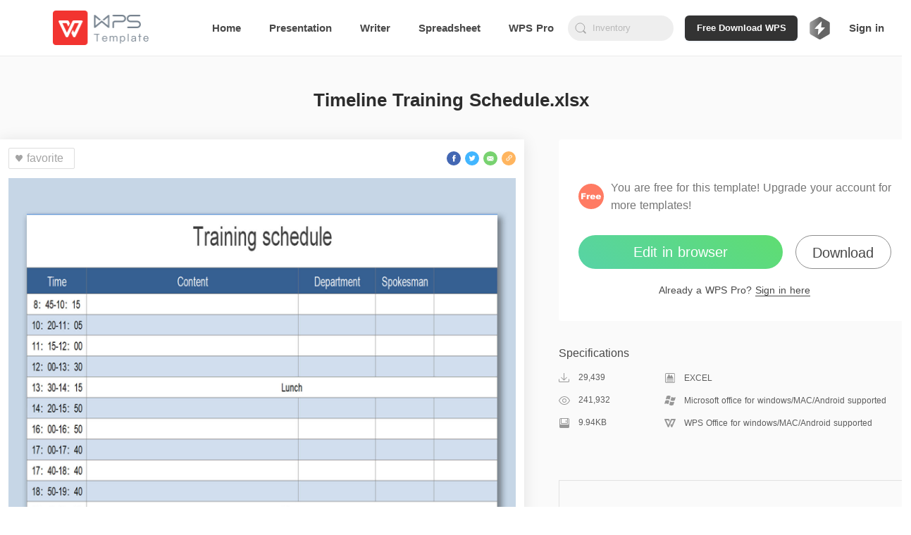

--- FILE ---
content_type: text/html; charset=utf-8
request_url: https://template.wps.com/detail/timeline-training-schedule.xlsx-excel-employee-an_2425/
body_size: 18774
content:
<!doctype html>
<html data-n-head-ssr lang="en" data-n-head="%7B%22lang%22:%7B%22ssr%22:%22en%22%7D%7D">

<head>
  <meta http-equiv="X-UA-Compatible" content="IE=edge">
  <meta property="fb:app_id" content="235665460362186">
  <title>EXCEL of Timeline Training Schedule.xlsx  | WPS Free Templates</title><meta data-n-head="ssr" charset="utf-8"><meta data-n-head="ssr" name="robots" content="index"><meta data-n-head="ssr" data-hid="og:site_name" property="og:site_name" content="WPS Template"><meta data-n-head="ssr" data-hid="og:description" property="og:description" content="WPS International Template"><meta data-n-head="ssr" name="viewport" content="width=device-width, initial-scale=1"><meta data-n-head="ssr" name="google-site-verification" content="Gnbm8ER5Yp62b8xmpcsdWWXMzK0_aL3o6GoTnZ2XYEM"><meta data-n-head="ssr" data-hid="mobile-web-app-capable" name="mobile-web-app-capable" content="yes"><meta data-n-head="ssr" data-hid="apple-mobile-web-app-title" name="apple-mobile-web-app-title" content="WPS Template"><meta data-n-head="ssr" data-hid="theme-color" name="theme-color" content="#ff7d32"><meta data-n-head="ssr" data-hid="og:type" name="og:type" property="og:type" content="website"><meta data-n-head="ssr" data-hid="og:title" name="og:title" property="og:title" content="WPS Template"><meta data-n-head="ssr" data-hid="description" name="description" content="You can download EXCEL of Timeline Training Schedule.xlsx for free in WPS Template. Easy to edit and improve work efficiency with free EXCEL template of Timeline Training Schedule.xlsx ."><link data-n-head="ssr" rel="icon" type="image/x-icon" href="/favicon.ico"><link data-n-head="ssr" rel="manifest" href="https://ds.cache.wpscdn.com/template-website/manifest.4525d77f.json"><link data-n-head="ssr" rel="shortcut icon" href="https://ds.cache.wpscdn.com/template-website/icons/icon_64.8o0o00M09c0.png"><link data-n-head="ssr" rel="apple-touch-icon" href="https://ds.cache.wpscdn.com/template-website/icons/icon_512.8o0o00M09c0.png" sizes="512x512"><link data-n-head="ssr" rel="canonical" href="https://template.wps.com/detail/timeline-training-schedule.xlsx-excel-employee-an_2425/"><link data-n-head="ssr" rel="alternate" href="https://template.wps.com/detail/timeline-training-schedule.xlsx-excel-employee-an_2425/" hreflang="x-default"><link rel="preload" href="https://ds.cache.wpscdn.com/template-website/c9f1d21.js" as="script"><link rel="preload" href="https://ds.cache.wpscdn.com/template-website/80a2cc5.js" as="script"><link rel="preload" href="https://ds.cache.wpscdn.com/template-website/4183c23.js" as="script"><link rel="preload" href="https://ds.cache.wpscdn.com/template-website/0c4182c.js" as="script"><link rel="preload" href="https://ds.cache.wpscdn.com/template-website/34300de.js" as="script"><link rel="preload" href="https://ds.cache.wpscdn.com/template-website/0c0c2d8.js" as="script"><link rel="preload" href="https://ds.cache.wpscdn.com/template-website/2d78275.js" as="script"><style data-vue-ssr-id="0f795e0a:0 56c135b0:0 3fe6f861:0 1fb85085:0 75008b8f:0 259901e2:0 134dcf90:0 237ae98d:0 421056b8:0 3d81bf7a:0 c391b268:0 c1d0b4ee:0 b81b543a:0 878a9f74:0 c06d0860:0 87ba0f66:0 2f28d9c0:0 67471eea:0 01dc67dd:0 6d9ff3c4:0 acd6777a:0 0bd315cf:0 0935b272:0 3cae4d1d:0 31cc11e6:0 27c0f2fc:0 ba1bc6b2:0 07dad41a:0 cb4a4dc4:0 c418ca9c:0 3d51f2da:0">.flex{display:flex}.ccc{align-items:center}.ccc,.ccfs{flex-direction:column;justify-content:center}.ccfs{align-self:flex-start}.ccfe{flex-direction:column;justify-content:center;align-items:flex-end}.cfsfs{align-items:flex-start}.cfsc,.cfsfs{flex-direction:column;justify-content:flex-start}.cfsc{align-items:center}.cfsfe{flex-direction:column;justify-content:flex-start;align-items:flex-end}.cfefs{align-items:flex-start}.cfec,.cfefs{flex-direction:column;justify-content:flex-end}.cfec{align-items:center}.cfefe{justify-content:flex-end}.cfefe,.csbfe{flex-direction:column;align-items:flex-end}.csbfe{justify-content:space-between}.csbc{align-items:center}.csbc,.csbfs{flex-direction:column;justify-content:space-between}.csbfs{align-items:flex-start}.rcc{align-items:center}.rcc,.rcfs{flex-direction:row;justify-content:center}.rcfs{align-items:flex-start}.rcfe{flex-direction:row;justify-content:center;align-items:flex-end}.rfsc{align-items:center}.rfsc,.rfsfs{flex-direction:row;justify-content:flex-start}.rfsfs{align-items:flex-start}.rfsfe{flex-direction:row;justify-content:flex-start;align-items:flex-end}.rfec{align-items:center}.rfec,.rfefs{flex-direction:row;justify-content:flex-end}.rfefs{align-items:flex-start}.rfefe{flex-direction:row;justify-content:flex-end;align-items:flex-end}.rsbfs{align-items:flex-start}.rsbc,.rsbfs{flex-direction:row;justify-content:space-between}.rsac,.rsbc{align-items:center}.rsac{justify-content:space-around}.rsac,.rsbfe{flex-direction:row}.rsbfe{justify-content:space-between;align-items:flex-end}.transform{transform:translate(-50%,-50%);-ms-transform:translate(-50%,-50%);-webkit-transform:translate(-50%,-50%);-o-transform:translate(-50%,-50%);-moz-transform:translate(-50%,-50%)}.transformX{transform:translateX(-50%);-ms-transform:translateX(-50%);-webkit-transform:translateX(-50%);-o-transform:translateX(-50%);-moz-transform:translateX(-50%)}.transformY{transform:translateY(-50%);-ms-transform:translateY(-50%);-webkit-transform:translateY(-50%);-o-transform:translateY(-50%);-moz-transform:translateY(-50%)}.ellipsis{overflow:hidden;text-overflow:ellipsis;white-space:nowrap}.ellipsis2{display:-webkit-box;-webkit-box-orient:vertical;-webkit-line-clamp:2;overflow:hidden}
.nuxt-progress{position:fixed;top:0;left:0;right:0;height:2px;width:0;opacity:1;transition:width .1s,opacity .4s;background-color:#ff7d32;z-index:999999}.nuxt-progress.nuxt-progress-notransition{transition:none}.nuxt-progress-failed{background-color:red}
.env-name{position:fixed;top:0;left:50%;transform:translateX(-50%);font-size:20px;color:red;z-index:999}html{font-family:Avenir,"Microsoft Yahei",Arial,Helvetica,sans-serif;font-size:16px;word-spacing:1px;-ms-text-size-adjust:100%;-webkit-text-size-adjust:100%;-moz-osx-font-smoothing:grayscale;-webkit-font-smoothing:antialiased;box-sizing:border-box}body{overflow-x:auto}*,:after,:before{box-sizing:border-box;margin:0;padding:0;background-repeat:no-repeat}button{outline:none;background-color:transparent}button,input{border:none}ul{list-style:none}a,a:focus,a:hover,a:visited{text-decoration:none;color:#000}.global-contant{min-width:1200px}.container-box{padding-bottom:30px}.main{padding:0 75px;margin:0 auto;display:block;min-width:1200px;max-width:1480px}.image-loading-box{background-image:linear-gradient(90deg,#f2f2f2 25%,#e6e6e6 37%,#f2f2f2 63%);background-size:400% 100%;animation:skeleton-loading 1.4s ease infinite}.ellipsis{white-space:nowrap;overflow:hidden;text-overflow:ellipsis}@keyframes skeleton-loading{0%{background-position:100% 50%}to{background-position:0 50%}}
.nav-box[data-v-79427c40]{height:80px}.flex-none[data-v-79427c40]{flex:0 1 auto}.flex-auto[data-v-79427c40]{flex:1 1 auto}.text-center[data-v-79427c40]{text-align:center}.nav-content[data-v-79427c40]{height:79px;border-bottom:1px solid #ebebeb;z-index:101;transition:all .35s;background-color:#fff;padding:0 75px;height:80px;position:fixed;left:0;right:0;top:0;display:flex;align-items:center}.nav-content .logo[data-v-79427c40]{height:62.5%;margin-right:50px;flex:0 0 auto}.nav-content .logo .logo-image[data-v-79427c40]{height:100%}.nav-content .search-box[data-v-79427c40]{margin-left:20px}.nav-content .navbar-text[data-v-79427c40]{color:#484848;font-size:15px;font-weight:600;height:100%;margin-left:40px;position:relative;display:inline-flex;align-items:center;white-space:nowrap}.nav-content .navbar-text[data-v-79427c40]:after{content:"";position:absolute;width:0;height:2px;background-color:transparent;bottom:0;left:-9999px;right:-9999px;margin:0 auto;transition:all .2s}.nav-content .navbar-text.selected[data-v-79427c40]:after,.nav-content .navbar-text[data-v-79427c40]:hover:after{background-color:#484848;width:60%}.user-box[data-v-79427c40]{margin-left:16px;position:relative;cursor:pointer}.user-box[data-v-79427c40],.user-box .user-avatar[data-v-79427c40]{border-radius:50%;width:36px;height:36px}.user-box .user-avatar[data-v-79427c40]{display:inline-block;background-size:100% 100%}.user-box:hover .info-outer-box[data-v-79427c40]{height:430px}.user-box .info-outer-box[data-v-79427c40]{position:absolute;z-index:10;right:-30px;top:56px;height:0;overflow:hidden;transition:height .3s}.user-box .info-outer-box .infos[data-v-79427c40]{background-color:#fff;border-radius:8px;border:1px solid #ebebeb;padding-bottom:5px;box-shadow:0 1px 3px 0 rgba(0,0,0,.07)}.user-box .info-outer-box .info-item[data-v-79427c40]{display:flex;align-items:center;transition:all .35s;padding-left:24px;padding-right:15px}.user-box .info-outer-box .info-item .user-avatar[data-v-79427c40]{width:48px;height:48px;flex:0 0 auto}.user-box .info-outer-box .info-item .name-email-box[data-v-79427c40]{flex:1 1 auto;margin-left:7px}.user-box .info-outer-box .info-item .name-email-box .user-name[data-v-79427c40]{color:#484848;font-size:16px;line-height:22px;white-space:nowrap;max-width:10em;overflow:hidden;text-overflow:ellipsis}.user-box .info-outer-box .info-item .name-email-box .user-email[data-v-79427c40]{color:#7c7c7c;font-size:14px;height:20px;max-width:125px;overflow:hidden;white-space:nowrap;text-overflow:ellipsis}.user-box .info-outer-box .info-item .icon[data-v-79427c40]{font-size:16px;margin-left:6px;color:#959595;transition:color .3s}.user-box .info-outer-box .info-item .has-text[data-v-79427c40]{margin-left:22px;align-items:stretch;color:#999;font-size:14px;flex:1 1 auto;transition:color .3s;width:100px}.user-box .info-outer-box .info-item .with-border[data-v-79427c40]{border-bottom:1px solid #ebebeb;line-height:49px}.user-box .info-outer-box .user-info[data-v-79427c40]{padding-top:12px;padding-bottom:10px;min-width:200px;cursor:default;background-color:hsla(0,0%,91%,.2);padding-left:14px}.user-box .info-outer-box .my-item[data-v-79427c40]{height:50px}.user-box .info-outer-box .my-item:hover .has-text[data-v-79427c40],.user-box .info-outer-box .my-item:hover .icon[data-v-79427c40]{color:#484848}.user-box .info-outer-box .my-item:hover .icon g[data-v-79427c40],.user-box .info-outer-box .my-item:hover .icon path[data-v-79427c40],.user-box .info-outer-box .my-item:hover .icon polyline[data-v-79427c40],.user-box .info-outer-box .my-item:hover .icon svg[data-v-79427c40]{stroke:#484848;fill:#484848}.signin.navbar-text[data-v-79427c40]{margin-left:20px;cursor:pointer}.cornermark[data-v-79427c40]{position:absolute;left:100%;top:22px}@media screen and (max-width:1600px){.nav-content .navbar-text-more[data-v-79427c40]{display:none}}@media screen and (max-width:1760px){.cornermark[data-v-79427c40]{display:none}}
.nav-bar-input{width:100%;height:46px;line-height:46px;background-color:#fff;border:1px solid #ebebeb;border-radius:4px;padding:0 15px 0 40px;font-size:16px;transition:all .3s;color:#484848}.nav-bar-input:focus{outline:none;box-shadow:0 1px 3px 0 rgba(0,0,0,.07)}.nav-bar-input::-moz-placeholder{color:#767676;line-height:40px}.nav-bar-input::placeholder{color:#767676;line-height:40px}
.search-box[data-v-0e7f92d2]{width:300px;min-width:150px;height:36px;border-radius:24px;position:relative}.search-box .search-icon[data-v-0e7f92d2]{display:inline-block;position:absolute;left:8px;top:0;height:100%;width:22px;background-size:100% auto;background-position:50%;background-image:url([data-uri])}.search-box .search-box-input[data-v-0e7f92d2]{background-color:#eee;outline:none;height:100%;width:100%;padding:5px 5px 5px 35px;border-radius:24px}.search-box .search-box-input[data-v-0e7f92d2]::-moz-placeholder{color:hsla(0,0%,64.3%,.7);font-weight:400}.search-box .search-box-input[data-v-0e7f92d2]::placeholder{color:hsla(0,0%,64.3%,.7);font-weight:400}.search-box .search-box-input.with-close[data-v-0e7f92d2]{padding-right:30px}.search-box .icon-close[data-v-0e7f92d2]{display:inline-block;position:absolute;cursor:pointer;width:16px;height:100%;background-image:url([data-uri]);background-size:100% auto;background-position:50%;right:10px;top:0;display:none}.search-box .icon-close.img-show[data-v-0e7f92d2]{display:inline-block}.search-box .search-panel-as-child[data-v-0e7f92d2]{position:absolute;width:100%;top:100%;left:0;margin-top:6px}.search-box .auto-complete-box[data-v-0e7f92d2]{position:absolute;z-index:2;top:40px;left:0;background-color:#fff;border:1px solid #eee;width:100%;box-shadow:0 4px 12px 0 rgba(0,0,0,.15);border-radius:6px}.search-box .auto-complete-box .auto-complete-list[data-v-0e7f92d2]{list-style-type:none;margin:0;padding:0}.search-box .auto-complete-box .auto-complete-list .auto-complete-item[data-v-0e7f92d2]{height:36px;line-height:36px;margin:0;padding:0 15px;font-size:14px;color:#4f5d79;overflow:hidden;white-space:nowrap;text-overflow:ellipsis;cursor:default}.search-box .auto-complete-box .auto-complete-list .auto-complete-item .hightlight[data-v-0e7f92d2]{color:#f2733d}.search-box .auto-complete-box .auto-complete-list .auto-complete-item.active[data-v-0e7f92d2]{background-color:rgba(0,0,0,.03)}
.search-panel[data-v-926656fe]{padding:8px 4px;border-radius:4px;overflow:hidden;z-index:100;background-color:hsla(0,0%,100%,.98);box-shadow:0 4px 12px 0 rgba(0,0,0,.15);height:346px}.search-panel .empty-el[data-v-926656fe]{position:absolute;bottom:0;left:0;width:100%;height:8px}.search-panel .related .title[data-v-926656fe]{padding-left:4px;font-weight:700;font-size:14px;color:#484848;line-height:30px;position:relative}.search-panel .related .title .remove-btn[data-v-926656fe]{right:6px;width:16px;background-image:url(https://ds.cache.wpscdn.com/template-website/img/icon-trash.a9cf1d6.svg)}.search-panel .related .icon[data-v-926656fe],.search-panel .related .title .remove-btn[data-v-926656fe]{position:absolute;display:inline-block;top:0;height:100%;background-size:100% auto;background-position:50%;cursor:pointer}.search-panel .related .refresh-btn[data-v-926656fe]{background-image:url(https://ds.cache.wpscdn.com/template-website/img/icon-refresh.66b7f5b.png);transform:rotate(0deg);transition:transform .2s linear}.search-panel .related .refresh-btn[data-v-926656fe]:hover{transform:rotate(60deg);transition:transform .1s linear}.search-panel .related .item[data-v-926656fe]{font-weight:500;font-size:14px;color:#484848;cursor:pointer;transition:background-color .05s linear}.search-panel .related .item[data-v-926656fe]:hover{background-color:#eee;border-radius:2px}.search-panel .related .item:hover .item-link .icon-delete[data-v-926656fe]{opacity:1}.search-panel .related .item.history-item[data-v-926656fe]{padding-left:8px}.search-panel .related .item .item-link[data-v-926656fe]{display:block;line-height:30px;position:relative;overflow:hidden;text-overflow:ellipsis;white-space:nowrap;color:rgba(72,72,72,.8)}.search-panel .related .item .item-link.with-delete[data-v-926656fe]{padding-right:26px}.search-panel .related .item .item-link .icon-delete[data-v-926656fe]{display:inline-block;position:absolute;width:16px;height:100%;top:0;right:6px;cursor:pointer;background-image:url([data-uri]);background-size:100% auto;background-position:50%;opacity:0}.search-panel .related .item .item-link.with-index[data-v-926656fe]{padding-left:26px}.search-panel .related .item .item-link .index[data-v-926656fe]{display:inline-block;position:absolute;top:0;left:0;line-height:30px;width:26px;padding-right:4px;text-align:center}.search-panel .related .item .item-link .index-1[data-v-926656fe]{color:#ce0b0b}.search-panel .related .item .item-link .index-2[data-v-926656fe]{color:#f40}.search-panel .related .item .item-link .index-3[data-v-926656fe]{color:#ff7373}.search-panel .related .item .item-link .index-color[data-v-926656fe]{color:#ff9c19}
.premium-logo-container[data-v-30546e9d]{display:flex;flex-direction:row;justify-content:space-between;align-items:center;margin-left:16px;height:36px;border-radius:18px;position:relative;cursor:pointer}.premium-logo-container .grade-logo[data-v-30546e9d]{margin-right:5px;width:32px;height:32px;filter:grayscale(1)}.premium-logo-container .grade-logo-login[data-v-30546e9d]{width:32px;height:32px;filter:grayscale(0)}.premium-logo-container .upgrade[data-v-30546e9d]{height:16px;font-size:12px;font-weight:800;color:#8759e5}.premium-logo-container .premium-interests[data-v-30546e9d]{width:240px;background:#fff;box-shadow:0 4px 20px 0 rgba(0,0,0,.1);border-radius:4px;position:absolute;top:56px;z-index:15;right:0;height:0;overflow:hidden;transition:all .3s}.premium-logo-container .premium-interests-box[data-v-30546e9d]{padding:20px 12px;background:#fff}.premium-logo-container .to-interests-btn[data-v-30546e9d]{display:block;height:40px;line-height:40px;background:linear-gradient(-45deg,#45c5ff,#3596ff,#2867ff,#894ef8);background-size:400% 400%;animation:gradientbg-30546e9d 15s ease infinite;border-radius:20px;text-align:center;font-size:14px;font-weight:800;color:#fff;cursor:pointer}.premium-logo-container .to-interests-btn[data-v-30546e9d]:before{position:absolute;content:"";left:32px;width:29px;height:40px;top:20px;background:url([data-uri]) 50% no-repeat}.premium-logo-container .to-interests-btn[data-v-30546e9d]:after{position:absolute;content:"";right:32px;width:29px;height:40px;top:20px;background:url([data-uri]) 50% no-repeat}.premium-logo-container .sign-in-wrapper[data-v-30546e9d]{margin-top:12px;font-size:12px;font-weight:500;text-align:center;color:#999;cursor:pointer}.premium-logo-container .sign-in-wrapper .sign-in[data-v-30546e9d]{color:#3596ff}.premium-logo-container .premium-user-info[data-v-30546e9d]{text-align:center}.premium-logo-container .premium-user-info .premium-icon[data-v-30546e9d]{width:30px;height:30px;margin-bottom:7px}.premium-logo-container .premium-user-info .premiun-title[data-v-30546e9d]{font-size:14px;font-weight:900;color:#666;margin-bottom:4px}.premium-logo-container .premium-user-info .expire-time[data-v-30546e9d]{font-size:12px;font-weight:500;color:#999}.premium-logo-container .feature[data-v-30546e9d]{display:flex;flex-direction:row;justify-content:space-between;align-items:center;margin-top:16px}.premium-logo-container .feature-text[data-v-30546e9d]{margin:0 8px;font-size:12px;font-weight:500;color:#999}.premium-logo-container .left-line[data-v-30546e9d],.premium-logo-container .right-line[data-v-30546e9d]{flex:1;height:1px;background:#e6e6e6}.premium-logo-container .interests-list[data-v-30546e9d]{margin-top:12px}.premium-logo-container .interests-list .interests-item[data-v-30546e9d]{display:flex;flex-direction:row;align-items:center;margin-top:12px}.premium-logo-container .interests-list .interests-icon[data-v-30546e9d]{width:16px;height:16px;margin-right:10px}.premium-logo-container .interests-list .interests-info[data-v-30546e9d]{flex:1;font-size:12px;font-weight:500;color:#999}.premium-logo-container-login[data-v-30546e9d]{border:none;padding:0}.cursor-default[data-v-30546e9d]{cursor:default}@keyframes gradientbg-30546e9d{0%{background-position:0 50%}50%{background-position:100% 50%}to{background-position:0 50%}}
.template-detail-wrapper[data-v-76c92fd2]{width:100%;background:#fafafa}.template-title-desc[data-v-76c92fd2]{padding-top:42px;padding-bottom:36px;font-size:26px;font-weight:600;color:#2d2d2d;line-height:40px;width:100%;text-align:center}.recommend-row-container[data-v-76c92fd2]{width:calc(1244px + 3.8%);margin:36px auto 0}.template-content[data-v-76c92fd2]{width:calc(1244px + 3.8%);margin:0 auto;clear:both;display:flex;flex-direction:row;justify-content:space-between}.template-content .template-content-left[data-v-76c92fd2]{width:744px;border-radius:2px;height:auto;padding-bottom:43px}.template-content .template-content-left .left-wrapper[data-v-76c92fd2]{background:#fff;padding:12px;box-shadow:0 2px 20px 0 rgba(0,0,0,.1)}.template-content .template-content-left .rate-wrapper[data-v-76c92fd2]{margin-top:36px;text-align:center;margin-bottom:31px}.template-content .template-content-left .rate-wrapper .rate-text[data-v-76c92fd2]{height:17px;font-size:12px;font-weight:500;color:#484848;line-height:17px;margin-bottom:8px}.template-content .template-content-left .rate-wrapper .rate-text .rating-level[data-v-76c92fd2]{height:17px;font-size:12px;font-weight:500;color:#369e58;line-height:17px}.template-content .template-content-left .rate-wrapper .star-wrapper[data-v-76c92fd2]{text-align:center}.template-content .template-content-left .template-left-list[data-v-76c92fd2]{width:100%;margin-top:13px}.template-content .template-content-left .thumb-image[data-v-76c92fd2]{width:100%}.template-content .template-content-left .content-left-top[data-v-76c92fd2]{display:flex;flex-direction:row;justify-content:space-between;align-items:center}.template-content .template-content-left .share-wrapper[data-v-76c92fd2]{display:flex;flex-direction:row}.template-content .template-content-right[data-v-76c92fd2]{width:500px;flex-shrink:0}.template-content .template-content-right .template-right-top[data-v-76c92fd2]{padding:56px 28px 34px;background:#fff;border-radius:4px}.template-content .template-content-right .template-right-top .vip-info[data-v-76c92fd2]{width:100%;display:flex;flex-direction:row;align-items:center;margin-bottom:30px}.template-content .template-content-right .template-right-top .vip-info .vip-icon[data-v-76c92fd2]{width:36px;height:36px;margin-right:10px;flex-shrink:0}.template-content .template-content-right .template-right-top .vip-info .vip-intro[data-v-76c92fd2]{flex:1;font-size:16px;font-weight:400;color:#757575;line-height:25px}.template-content .template-content-right .template-right-top .vip-info .premium[data-v-76c92fd2]{color:#b99067}.template-content .template-content-right .template-right-top .button-wrapper[data-v-76c92fd2]{display:flex;flex-direction:row;justify-content:space-between;grid-gap:12px;gap:12px}.template-content .template-content-right .template-right-top .premium-button[data-v-76c92fd2]{height:48px;background:linear-gradient(291.8deg,#894ef8 -26.55%,#2567ff 40.24%,#45c5ff 110.52%);border-radius:24px;flex:5;font-size:20px;font-weight:500;color:#fff;line-height:48px;text-align:center;cursor:pointer;margin-bottom:20px}.template-content .template-content-right .template-right-top .premium-button[data-v-76c92fd2]:hover{opacity:.8}.template-content .template-content-right .template-right-top .secondary-button[data-v-76c92fd2]{height:48px;background:transparent;border:1px solid #8e8e8e;border-radius:24px;flex:3;font-family:PingFang SC;font-weight:500;font-size:16px;color:#484848;line-height:44px;text-align:center;cursor:pointer;margin-bottom:20px;position:relative}.template-content .template-content-right .template-right-top .secondary-button[data-v-76c92fd2]:before{content:"Download WPS Office desktop app for more templates";position:absolute;top:100%;left:50%;transform:translateX(-50%);margin-top:8px;background:#575757;color:#fff;padding:12px 16px;border-radius:8px;box-shadow:0 4px 20px rgba(0,0,0,.15);width:350px;font-size:12px;font-weight:400;line-height:16px;text-align:left;white-space:pre-line;opacity:0;visibility:hidden;transition:opacity .2s ease-in-out,visibility .2s ease-in-out,transform .2s ease-in-out;transform:translateX(-50%) translateY(-4px);z-index:1000}.template-content .template-content-right .template-right-top .secondary-button[data-v-76c92fd2]:after{content:"";position:absolute;top:100%;left:50%;transform:translateX(-50%);margin-top:0;width:0;height:0;border-left:8px solid transparent;border-right:8px solid transparent;border-bottom:8px solid #575757;opacity:0;visibility:hidden;transition:opacity .2s ease-in-out,visibility .2s ease-in-out;z-index:999}.template-content .template-content-right .template-right-top .secondary-button[data-v-76c92fd2]:hover{opacity:.8}.template-content .template-content-right .template-right-top .secondary-button[data-v-76c92fd2]:hover:before{opacity:1;visibility:visible;transform:translateX(-50%) translateY(0)}.template-content .template-content-right .template-right-top .secondary-button[data-v-76c92fd2]:hover:after{opacity:1;visibility:visible}.template-content .template-content-right .template-right-top .enjoy-us[data-v-76c92fd2]{height:48px;background:linear-gradient(216deg,#5fdd71,#57d3a6);border-radius:24px;font-size:20px;font-weight:500;color:#fff;line-height:48px;text-align:center;cursor:pointer;margin-bottom:20px;width:290px}.template-content .template-content-right .template-right-top .enjoy-us[data-v-76c92fd2]:hover{background:linear-gradient(216deg,rgba(95,221,113,.8),rgba(87,211,166,.8))}.template-content .template-content-right .template-right-top .down-load[data-v-76c92fd2]{height:48px;border-radius:24px;border:1px solid #8e8e8e;font-size:20px;font-weight:500;color:#484848;line-height:48px;width:136px;text-align:center;cursor:pointer}.template-content .template-content-right .template-right-top .down-load[data-v-76c92fd2]:hover{color:#000}.template-content .template-content-right .template-right-top .sign-premuim[data-v-76c92fd2]{height:20px;font-size:14px;font-weight:500;color:#484848;line-height:20px;width:100%;text-align:center}.template-content .template-content-right .template-right-top .sign-premuim .sign-in[data-v-76c92fd2]{border-bottom:1px solid #484848;cursor:pointer}.template-content .template-content-right .template-right-top .sign-premuim .sign-in[data-v-76c92fd2]:hover{border-bottom:1px solid rgba(72,72,72,.8);color:rgba(72,72,72,.8)}.template-content .template-content-right .specifications-wrapper[data-v-76c92fd2]{padding-bottom:48px;width:100%}.template-content .template-content-right .specifications-wrapper .specifications-title[data-v-76c92fd2]{height:22px;font-size:16px;font-weight:500;color:#484848;line-height:22px;margin-top:35px}.template-content .template-content-right .specifications-wrapper .specifications-about-info[data-v-76c92fd2]{display:flex;flex-direction:column}.template-content .template-content-right .specifications-wrapper .specifications-about-info .specifications-about-item[data-v-76c92fd2]{flex:1;display:flex;flex-direction:row;justify-content:space-between;align-items:center;margin-top:16px}.template-content .template-content-right .specifications-wrapper .specifications-about-info .specifications-about-item .about-item-left[data-v-76c92fd2]{flex:3;display:flex;align-items:center}.template-content .template-content-right .specifications-wrapper .specifications-about-info .specifications-about-item .about-item-right[data-v-76c92fd2]{flex:7;display:flex;align-items:center}.template-content .template-content-right .specifications-wrapper .specifications-about-info .specifications-about-item .about-item-icon[data-v-76c92fd2]{margin-right:12px;width:16px;height:16px;flex-shrink:0}.template-content .template-content-right .specifications-wrapper .specifications-about-info .specifications-about-item .item-left-text[data-v-76c92fd2]{height:16px;font-size:12px;font-weight:500;color:#5d5d5d}.template-content .template-content-right .specifications-wrapper .specifications-about-info .specifications-about-item .item-right-text[data-v-76c92fd2]{font-size:12px;font-weight:500;color:#5d5d5d}.template-content .template-content-right .border-bottom[data-v-76c92fd2]{border-bottom:1px solid #e6e6e6}
.d-box[data-v-50f56032]{height:80px;padding:0 42px;z-index:150;position:fixed;top:0;left:0;right:0;background-color:#fff;display:flex;flex-direction:row;justify-content:space-between;align-items:center;box-shadow:0 4px 16px 4px rgba(0,0,0,.07);transition:transform .5s;transform:translateY(-120px)}.d-box.show[data-v-50f56032]{transform:translateY(0)}.d-box .t-info[data-v-50f56032]{flex:1;margin-right:20px;display:flex;align-items:center;flex-direction:row;max-width:calc(100% - 500px);min-width:0}.d-box .t-info .logo-box[data-v-50f56032]{width:36px;height:36px;background-size:100% 100%;margin-right:4px;flex-shrink:0}.d-box .t-info .t-name[data-v-50f56032]{height:40px;font-size:20px;font-weight:500;color:#2d2d2d;line-height:40px;overflow:hidden;text-overflow:ellipsis;white-space:nowrap;flex:1;min-width:0}.d-box .t-info .logo-p[data-v-50f56032]{background-image:url(https://ds.cache.wpscdn.com/template-website/img/ppt.565fa3d.svg)}.d-box .t-info .logo-s[data-v-50f56032]{background-image:url(https://ds.cache.wpscdn.com/template-website/img/xls.71a4a8f.svg)}.d-box .t-info .logo-w[data-v-50f56032]{background-image:url(https://ds.cache.wpscdn.com/template-website/img/wps.96f168f.svg)}.d-box .btn-group[data-v-50f56032]{display:flex;flex-direction:row;align-items:center;justify-content:space-between;width:450px;flex-shrink:0}.d-box .flex-right[data-v-50f56032]{justify-content:flex-end;grid-gap:12px;gap:12px;width:500px}.d-box .btn-down[data-v-50f56032],.d-box .premium-button[data-v-50f56032]{height:40px;background:linear-gradient(216deg,#5fdd71,#57d3a6);border-radius:24px;font-size:20px;font-weight:500;color:#fff;line-height:40px;text-align:center;margin-right:15px;cursor:pointer;width:290px}.d-box .btn-down[data-v-50f56032]:hover,.d-box .premium-button[data-v-50f56032]:hover{opacity:.8}.d-box .premium-button[data-v-50f56032]{background:linear-gradient(291.8deg,#894ef8 -26.55%,#2567ff 40.24%,#45c5ff 110.52%);width:290px;margin-right:0}.d-box .premium-button[data-v-50f56032]:hover{opacity:.8}.d-box .secondary-button[data-v-50f56032]{background:transparent;border:1px solid #8e8e8e;color:#484848;width:180px;margin-right:0;position:relative;height:40px;border-radius:24px;font-size:20px;font-weight:500;line-height:40px;text-align:center;cursor:pointer}.d-box .secondary-button[data-v-50f56032]:hover{background:transparent;opacity:.8}.d-box .down-load[data-v-50f56032]{height:40px;border-radius:24px;border:1px solid #8e8e8e;font-size:20px;font-weight:500;color:#484848;line-height:40px;width:136px;text-align:center;cursor:pointer}.d-box .down-load[data-v-50f56032]:hover{color:#000}
.use-now-com[data-v-10a09dea]{display:inline-block}
.download[data-v-51c50af9]{display:inline-block}
.favorite-button[data-v-01118f3f]{display:flex;align-items:center;background:#fff;border-radius:2px;border:1px solid #ddd;height:30px;font-weight:500;color:#a4a4a4;padding:7px 15px 7px 6px}.favorite-button[data-v-01118f3f]:hover{cursor:pointer}.favorite-icon[data-v-01118f3f]{width:16px;height:16px;margin-right:3px}
.share-facebook[data-v-66acffc0]{cursor:pointer;position:relative;margin-right:6px}.share-facebook[data-v-66acffc0]:hover{opacity:.8}.share-facebook .share-image[data-v-66acffc0]{width:100%;position:absolute;left:0;top:0}
.share-twitter[data-v-9a91e7a4]{margin-right:6px;cursor:pointer;position:relative}.share-twitter[data-v-9a91e7a4]:hover{opacity:.8}.share-twitter .share-image[data-v-9a91e7a4]{width:100%;position:absolute;left:0;top:0}
.share-email[data-v-955e1a86]{cursor:pointer;position:relative;margin-right:6px}.share-email[data-v-955e1a86]:hover{opacity:.8}.share-email .share-image[data-v-955e1a86]{width:100%;position:absolute;left:0;top:0}
.share-copylink[data-v-6837fa08]{cursor:pointer;position:relative}.share-copylink[data-v-6837fa08]:hover{opacity:.8}.share-copylink .share-image[data-v-6837fa08]{width:100%;position:absolute;left:0;top:0}
.star[data-v-2954d09c],.unstar[data-v-2954d09c]{width:24px;height:24px;cursor:pointer;margin-right:8px}
.r-title[data-v-afc20a06]{height:22px;font-size:16px;font-weight:500;color:#484848;line-height:22px;margin-top:20px;margin-bottom:24px}.recommend-list-wrapper[data-v-afc20a06]{display:flex;flex-direction:row;margin-bottom:16px;height:108px;border-radius:2px;overflow:hidden;cursor:pointer;background:#fff;transition:all .3s}.recommend-list-wrapper[data-v-afc20a06]:hover{box-shadow:0 10px 10px 0 rgba(0,0,0,.05)}.recommend-list-wrapper:hover .item-right .item-right-text[data-v-afc20a06]{color:#000}.item-left[data-v-afc20a06]{width:192px;height:100%;flex-shrink:0;margin-right:16px}.item-left .thumbs-img[data-v-afc20a06]{width:100%;height:100%}.item-right[data-v-afc20a06]{flex:1;display:flex;flex-direction:column;justify-content:space-between;height:100%;padding:8px 0}.item-right .top-wrapper[data-v-afc20a06]{margin-bottom:8px}.item-right .premium-logo-wrapper[data-v-afc20a06]{height:16px;margin-bottom:8px}.item-right .premium-logo[data-v-afc20a06]{width:46px;height:16px;flex-shrink:0}.item-right .item-right-text[data-v-afc20a06]{transition:all .3s;color:#333}.item-right .item-right-icon-box[data-v-afc20a06]{display:flex;flex-direction:row;align-items:center}.item-right .item-right-icon-box .item-right-icon[data-v-afc20a06]{width:16px;height:16px;margin-right:8px}.item-right .item-right-icon-box .look-number[data-v-afc20a06]{color:#888;font-size:12px}
.logtail-word-container[data-v-c4a4cd42]{padding:15px;border:1px solid #e2e2e2;margin-top:25px}.logtail-word-container .title-container[data-v-c4a4cd42]{position:relative}.logtail-word-container .title-container .title[data-v-c4a4cd42]{font-size:16px;font-weight:700;color:#333;line-height:22px;margin-top:20px;margin-bottom:24px}.logtail-word-container .title-container .ellipsis[data-v-c4a4cd42]{white-space:nowrap;overflow:hidden;text-overflow:ellipsis;cursor:pointer}.logtail-word-container .list-container[data-v-c4a4cd42]{margin-top:15px}.logtail-word-container .list-item[data-v-c4a4cd42]{margin:12px 0}.logtail-word-container .top-item[data-v-c4a4cd42]{display:inline-block;padding:3px 5px;max-width:100%;background-color:#eff3f6}.logtail-word-container .top-item[data-v-c4a4cd42]:hover{background-color:#e1e7eb}
.recommend-container[data-v-68b48577]{width:100%}.title[data-v-68b48577]{height:24px;font-size:18px;font-weight:500;color:#484848;line-height:24px;margin-bottom:12px}.card-container[data-v-68b48577]{display:flex;flex-wrap:wrap;justify-content:space-between;flex-direction:row}.card-item[data-v-68b48577]{background:#fff;width:240px;margin-bottom:24px;cursor:pointer;transition:all .3s;border-radius:8px;overflow:hidden}.card-item[data-v-68b48577]:hover{box-shadow:0 10px 30px 0 rgba(0,0,0,.16)}.card-item:hover .item-name[data-v-68b48577]{color:#000}.item-bottom[data-v-68b48577]{padding:8px 10px}.item-bottom .item-name-container[data-v-68b48577]{display:flex;flex-direction:row;margin-bottom:6px;justify-content:space-between}.item-bottom .item-name[data-v-68b48577]{transition:all .3s;font-size:10px;font-weight:600;color:#484848;line-height:14px;margin-right:10px}.item-bottom .premium-logo[data-v-68b48577]{width:46px;height:16px;flex-shrink:0}.item-right-icon-box[data-v-68b48577]{display:flex;flex-direction:row;align-items:center}.item-right-icon-box .item-right-icon[data-v-68b48577]{width:16px;height:16px;margin-right:8px}.item-right-icon-box .item-count[data-v-68b48577]{color:#888;font-size:12px}.thumbs-img[data-v-68b48577]{width:100%;height:128px}
.bottom-banner[data-v-c18bdfb4]{position:fixed;bottom:0;left:0;right:0;background:#fff;color:#333;z-index:1000;box-shadow:0 -2px 10px rgba(0,0,0,.1);border-top:1px solid #e0e0e0;height:88px;transform:translateY(100%);transition:transform .3s ease-in-out}.bottom-banner.show[data-v-c18bdfb4]{transform:translateY(0)}.banner-content[data-v-c18bdfb4]{display:flex;align-items:center;justify-content:space-between;padding:0 24px;height:100%;max-width:1200px;margin:0 auto}@media (max-width:768px){.banner-content[data-v-c18bdfb4]{padding:0 16px}}.banner-left[data-v-c18bdfb4]{display:flex;align-items:center;grid-gap:16px;gap:16px;flex:1}.banner-icon[data-v-c18bdfb4]{width:48px;height:48px;border-radius:8px;background-image:url(https://ds.cache.wpscdn.com/template-website/img/wps_icon_round.7a611e7.svg);background-size:cover;margin-right:7px}@media (max-width:768px){.banner-icon[data-v-c18bdfb4]{width:40px;height:40px}}.banner-text[data-v-c18bdfb4]{flex:1}.banner-text h3[data-v-c18bdfb4]{margin:0 0 4px;font-size:20px;font-weight:500;color:#333;line-height:1.3;font-family:Inter}.banner-text p[data-v-c18bdfb4]{margin:0;font-size:14px;color:#666;line-height:1.4}@media (max-width:768px){.banner-text h3[data-v-c18bdfb4]{font-size:14px}.banner-text p[data-v-c18bdfb4]{font-size:12px}}.banner-actions[data-v-c18bdfb4]{grid-gap:12px;gap:12px}.banner-actions[data-v-c18bdfb4],.btn-primary[data-v-c18bdfb4]{display:flex;align-items:center}.btn-primary[data-v-c18bdfb4]{background:#333;border:none;color:#fff;padding:12px 20px;border-radius:6px;font-size:16px;font-weight:500;cursor:pointer;transition:all .2s ease;grid-gap:8px;gap:8px}.btn-primary[data-v-c18bdfb4]:hover{background:#555}@media (max-width:768px){.btn-primary[data-v-c18bdfb4]{padding:10px 16px;font-size:12px}}.btn-icon[data-v-c18bdfb4]{width:24px;height:24px;background-image:url(https://ds.cache.wpscdn.com/template-website/img/Download.76a8f5c.svg);background-size:contain;background-repeat:no-repeat;background-position:50%;display:inline-block;flex-shrink:0}.btn-close[data-v-c18bdfb4]{margin-left:20px;background:transparent;border:none;color:rgba(13,13,13,.89804);font-size:14px;line-height:1;cursor:pointer;padding:4px;border-radius:4px;transition:background .2s ease}.btn-close[data-v-c18bdfb4]:hover{text-decoration:underline;opacity:.8}
.back-to-top[data-v-5e48e0fb]{width:38px;height:38px;position:fixed;right:0;bottom:40%;background-color:#b5b5b5;display:inline-flex;align-items:center;justify-content:center;cursor:pointer}.back-to-top .arrow-left-icon[data-v-5e48e0fb]{color:#fff;font-size:20px;transform:rotate(90deg)}
.icon-arrow-left[data-v-7cfceac6]{color:#484848}
.global-icon{display:inline-flex;align-items:center;justify-content:center;width:1em;height:1em;transition:color .5s}
.footer[data-v-02315b64]{background-color:#353535}.footer .footer-wrapper[data-v-02315b64]{margin:auto}.footer .footer-wrapper .footer-item-wrapper[data-v-02315b64]{padding:75px 0;display:flex;justify-content:space-between}.footer .footer-wrapper .footer-item-wrapper .footer-item[data-v-02315b64]{display:inline-block;vertical-align:top}.footer .footer-wrapper .footer-item-wrapper .footer-item .logo[data-v-02315b64]{width:135px;height:49px;background-image:url(https://ds.cache.wpscdn.com/template-website/img/logo.efb82aa.png);background-size:100% 100%}
.footer-products .footer-products-title[data-v-79d34e68]{color:#fff;font-size:20px;margin-bottom:15px}.footer-products .footer-products-list[data-v-79d34e68]{list-style-type:none;padding:0;margin:0}.footer-products .footer-products-list .footer-products-list-item[data-v-79d34e68]{margin-bottom:10px}.footer-products .footer-products-list .footer-products-list-item .footer-products-link[data-v-79d34e68]{text-decoration:none;color:#bfbfbf;font-size:14px}.footer-products .footer-products-list .footer-products-list-item .footer-products-link[data-v-79d34e68]:hover{text-decoration:underline}
.footer-company .footer-company-title[data-v-5f1c5588]{color:#fff;font-size:20px;margin-bottom:15px}.footer-company .footer-company-list[data-v-5f1c5588]{list-style-type:none;padding:0;margin:0}.footer-company .footer-company-list .footer-company-list-item[data-v-5f1c5588]{margin-bottom:10px}.footer-company .footer-company-list .footer-company-list-item .footer-company-link[data-v-5f1c5588]{text-decoration:none;color:#bfbfbf;font-size:14px}.footer-company .footer-company-list .footer-company-list-item .footer-company-link[data-v-5f1c5588]:hover{text-decoration:underline}
.footer-support .footer-support-title[data-v-01505a54]{color:#fff;font-size:20px;margin-bottom:15px}.footer-support .footer-support-list[data-v-01505a54]{list-style-type:none;padding:0;margin:0}.footer-support .footer-support-list .footer-support-list-item[data-v-01505a54]{margin-bottom:10px}.footer-support .footer-support-list .footer-support-list-item .footer-support-link[data-v-01505a54]{text-decoration:none;color:#bfbfbf;font-size:14px}.footer-support .footer-support-list .footer-support-list-item .footer-support-link[data-v-01505a54]:hover{text-decoration:underline}
.footer-follow-us[data-v-98980b54]{color:#fff}.footer-follow-us .footer-follow-us-title[data-v-98980b54]{font-size:20px;margin-bottom:15px}.footer-follow-us .footer-follow-us-content .footer-follow-us-item[data-v-98980b54]{width:24px;height:24px;display:inline-block;margin-right:12px;background-repeat:no-repeat;background-size:24px 24px}.footer-follow-us .footer-follow-us-content .footer-follow-us-item.facebook[data-v-98980b54]{background-image:url([data-uri])}.footer-follow-us .footer-follow-us-content .footer-follow-us-item.youtube[data-v-98980b54]{background-image:url(https://ds.cache.wpscdn.com/template-website/img/youtube.f4e6413.png)}.footer-follow-us .footer-follow-us-content .footer-follow-us-item.twitter[data-v-98980b54]{background-image:url([data-uri])}.footer-follow-us .footer-follow-us-content .footer-follow-us-item.instagram[data-v-98980b54]{background-image:url(https://ds.cache.wpscdn.com/template-website/img/instagram.41316e3.png)}.footer-follow-us .download_bottom[data-v-98980b54]{display:flex;align-items:center;margin-top:20px;cursor:pointer;color:#fff;font-family:PingFang SC;font-weight:400;font-style:Semibold;font-size:12px;text-decoration:underline;-webkit-text-decoration-style:solid;text-decoration-style:solid}.footer-follow-us .download_bottom[data-v-98980b54]:hover{opacity:.8}.footer-follow-us .download_bottom .btn-icon[data-v-98980b54]{width:17px;height:17px;background-image:url(https://ds.cache.wpscdn.com/template-website/img/Download.76a8f5c.svg);background-size:contain;background-repeat:no-repeat;background-position:50%;margin-right:4px}
.footer-copyright[data-v-d84cd7e2]{text-align:center;color:#bfbfbf;font-size:14px;height:80px;line-height:80px;border-top:1px solid #4b4b4b;box-shadow:0 1 0 0 #262626}</style>
</head>

<body >
  <div data-server-rendered="true" id="__nuxt"><!----><div id="__layout"><div class="global-contant"><nav id="nav" class="nav-box" data-v-79427c40><div class="nav-content" data-v-79427c40><a href="/" class="logo nuxt-link-active" data-v-79427c40><img src="https://ds.cache.wpscdn.com/template-website/img/logo.efb82aa.png" alt="WPS Template - Free Download Writer, Presentation &amp; Spreadsheet Templates" class="logo-image" data-v-79427c40></a> <a href="/" class="flex-none navbar-text nuxt-link-active" data-v-79427c40><span class="text-center" data-v-79427c40>Home</span></a> <a href="/ppt/" class="flex-none navbar-text" data-v-79427c40><span class="text-center" data-v-79427c40>Presentation</span></a> <a href="/word/" class="flex-none navbar-text" data-v-79427c40><span class="text-center" data-v-79427c40>Writer</span></a> <a href="/excel/" class="flex-none navbar-text" data-v-79427c40><span class="text-center" data-v-79427c40>Spreadsheet</span></a> <a href="/channels/" class="flex-none navbar-text" data-v-79427c40><span class="text-center" data-v-79427c40>WPS Pro</span></a> <a target="_blank" href="https://resume.wps.com?utm_source=wps_template_website&utm_medium=nav" class="flex-none navbar-text navbar-text-more" data-v-79427c40><span class="text-center" data-v-79427c40>Resume Master</span> <img src="https://ds.cache.wpscdn.com/template-website/img/corner-mark.ebf8837.png" alt="cornermark" class="cornermark" data-v-79427c40></a> <div class="flex-auto" data-v-79427c40></div> <div class="search-box search-box" data-v-0e7f92d2 data-v-79427c40><i class="search-icon" data-v-0e7f92d2></i> <input placeholder="" value="" class="search-box-input" data-v-0e7f92d2> <i class="icon-close" data-v-0e7f92d2></i> <div class="auto-complete-box" style="display:none;" data-v-0e7f92d2><ul class="auto-complete-list" data-v-0e7f92d2></ul></div> <div class="search-panel search-panel-as-child" style="display:none;" data-v-926656fe data-v-0e7f92d2><!----> <div class="related" data-v-926656fe><div class="title" data-v-926656fe>Hot</div> <ul data-v-926656fe></ul></div> <div class="empty-el" data-v-926656fe></div></div></div> <!----> <div class="premium-logo-container" data-v-30546e9d data-v-79427c40><img alt="premium-no-bg.svg" src="https://ds.cache.wpscdn.com/template-website/img/premium-no-bg.2d636ee.svg" class="grade-logo" data-v-30546e9d> <div class="premium-interests" data-v-30546e9d><div class="premium-interests-box cursor-default" data-v-30546e9d><a href="https://www.wps.com/pricing/?source=tempmall_web" class="to-interests-btn" style="display:;" data-v-30546e9d>Upgrade Now</a> <p class="sign-in-wrapper" style="display:;" data-v-30546e9d>
        Already a WPS Pro?
        <span class="sign-in" data-v-30546e9d>Sign in</span> Here
      </p> <div class="premium-user-info" style="display:none;" data-v-30546e9d><img src="https://ds.cache.wpscdn.com/template-website/img/premium-no-bg.2d636ee.svg" class="premium-icon" data-v-30546e9d> <p class="premiun-title" data-v-30546e9d>WPS Pro</p> <span class="expire-time" data-v-30546e9d>Valid to
          </span></div> <p class="feature" data-v-30546e9d><span class="left-line" data-v-30546e9d></span> <span class="feature-text" data-v-30546e9d>Feature</span> <span class="right-line" data-v-30546e9d></span></p> <ul class="interests-list" data-v-30546e9d><li class="interests-item" data-v-30546e9d><img src="https://ds.cache.wpscdn.com/template-website/img/upgrade-tick.40a39d6.svg" alt="icon" class="interests-icon" data-v-30546e9d> <span class="interests-info" data-v-30546e9d>Full access to WPS Resume</span></li> <li class="interests-item" data-v-30546e9d><img src="https://ds.cache.wpscdn.com/template-website/img/upgrade-tick.40a39d6.svg" alt="icon" class="interests-icon" data-v-30546e9d> <span class="interests-info" data-v-30546e9d>Unlimted downloads of Library</span></li> <li class="interests-item" data-v-30546e9d><img src="https://ds.cache.wpscdn.com/template-website/img/upgrade-tick.40a39d6.svg" alt="icon" class="interests-icon" data-v-30546e9d> <span class="interests-info" data-v-30546e9d>Ad-Free and Cross-Platform</span></li> <li class="interests-item" data-v-30546e9d><img src="https://ds.cache.wpscdn.com/template-website/img/upgrade-tick.40a39d6.svg" alt="icon" class="interests-icon" data-v-30546e9d> <span class="interests-info" data-v-30546e9d>20GB WPS Cloud Storage</span></li></ul></div></div></div> <div class="flex-none navbar-text signin" data-v-79427c40>
      Sign in
    </div></div></nav> <section class="template-detail-wrapper container-box" data-v-76c92fd2><nav class="d-box" data-v-50f56032 data-v-76c92fd2><div class="t-info" data-v-50f56032><span class="logo-box logo-s" data-v-50f56032></span> <span class="t-name" data-v-50f56032>Timeline Training Schedule.xlsx</span></div> <div class="btn-group" data-v-50f56032><div class="use-now-com btn-down-wrapper" data-v-10a09dea data-v-50f56032><button loginSourcePosition="templates_detail_editinbrowser" class="btn-down" data-v-10a09dea data-v-50f56032>
        Edit in browser
      </button></div> <div class="download" data-v-51c50af9 data-v-50f56032><p class="down-load" data-v-51c50af9 data-v-50f56032>Download</p></div></div></nav> <div class="detail-container" data-v-76c92fd2><h1 class="template-title-desc" data-v-76c92fd2>Timeline Training Schedule.xlsx</h1> <div class="template-content" data-v-76c92fd2><div class="template-content-left" data-v-76c92fd2><div class="left-wrapper" data-v-76c92fd2><div class="content-left-top" data-v-76c92fd2><p class="favorite-button" data-v-01118f3f data-v-76c92fd2><img src="https://ds.cache.wpscdn.com/template-website/img/icon_love.8d68fe5.svg" alt="icon" class="favorite-icon" style="display:;" data-v-01118f3f> <img src="https://ds.cache.wpscdn.com/template-website/img/icon_loved.2880f06.svg" alt="icon" class="favorite-icon" style="display:none;" data-v-01118f3f>
  favorite
</p> <div class="share-wrapper" data-v-76c92fd2><div class="share-facebook" style="height:20px;width:20px;" data-v-66acffc0 data-v-76c92fd2><img src="[data-uri]" alt="share-image" class="share-image" data-v-66acffc0></div> <div class="share-twitter" style="height:20px;width:20px;" data-v-9a91e7a4 data-v-76c92fd2><img src="https://ds.cache.wpscdn.com/template-website/img/twitter.073a018.svg" alt="share-image" class="share-image" data-v-9a91e7a4></div> <div class="share-email" style="height:20px;width:20px;" data-v-955e1a86 data-v-76c92fd2><img src="https://ds.cache.wpscdn.com/template-website/img/email.1a5f84b.svg" alt="share-image" class="share-image" data-v-955e1a86></div> <div class="share-copylink" style="height:20px;width:20px;" data-v-6837fa08 data-v-76c92fd2><img src="https://ds.cache.wpscdn.com/template-website/img/share.5c981f5.svg" alt="share-image" class="share-image" data-v-6837fa08></div></div></div> <div class="template-left-list" data-v-76c92fd2><img src="https://newdocer.cache.wpscdn.com/photo/20190902/c0322ab7fab84a568732b241c39d4943.jpg" alt="thumb-image" class="thumb-image" data-v-76c92fd2></div> <div class="rate-wrapper" data-v-76c92fd2><p class="rate-text" data-v-76c92fd2>
              Rate this template <span style="display:none;" data-v-76c92fd2>:</span> <span class="rating-level" style="display:none;" data-v-76c92fd2></span></p> <div class="star-wrapper" data-v-76c92fd2><div class="container" data-v-2954d09c data-v-76c92fd2><img src="[data-uri]" alt="star" class="star" data-v-2954d09c><img src="[data-uri]" alt="star" class="star" data-v-2954d09c><img src="[data-uri]" alt="star" class="star" data-v-2954d09c><img src="[data-uri]" alt="star" class="star" data-v-2954d09c><img src="[data-uri]" alt="star" class="star" data-v-2954d09c></div></div></div></div></div> <div class="template-content-right" data-v-76c92fd2><div class="template-right-top" data-v-76c92fd2><div class="vip-info" data-v-76c92fd2><img src="https://ds.cache.wpscdn.com/template-website/img/free.7e28b97.svg" alt="icon" class="vip-icon" style="display:;" data-v-76c92fd2> <p class="vip-intro" style="display:;" data-v-76c92fd2>
              You are free for this template! Upgrade your account for more
              templates!
            </p> <p class="vip-intro" style="display:none;" data-v-76c92fd2>
              You are free for this item and thousands of excellent templates
            </p> <img src="https://ds.cache.wpscdn.com/template-website/img/premium-logo.9a9d878.svg" alt="icon" class="vip-icon" style="display:none;" data-v-76c92fd2> <p class="vip-intro premium" style="display:none;" data-v-76c92fd2>
            Subscribe to WPS Pro to unlock this template and more eye-catching templates.
            </p> <p class="vip-intro premium" style="display:none;" data-v-76c92fd2>
            You've subscribed to WPS Pro. Enjoy this template for free now!
            </p></div> <div class="button-wrapper" style="display:;" data-v-76c92fd2><div class="use-now-com" data-v-10a09dea data-v-76c92fd2><p class="enjoy-us" data-v-10a09dea data-v-76c92fd2>Edit in browser</p></div> <div class="download" data-v-51c50af9 data-v-76c92fd2><p class="down-load" data-v-51c50af9 data-v-76c92fd2>Download</p></div></div> <div class="button-wrapper" style="display:none;" data-v-76c92fd2><p class="premium-button" data-v-76c92fd2>
              Enjoy Unlimited Uses
            </p> <!----></div> <p class="sign-premuim" style="display:;" data-v-76c92fd2>
            Already a WPS Pro?
            <span class="sign-in" data-v-76c92fd2>Sign in here</span></p></div> <div class="specifications-wrapper" data-v-76c92fd2><p class="specifications-title" data-v-76c92fd2>Specifications</p> <div class="specifications-about-info" data-v-76c92fd2><div class="specifications-about-item" data-v-76c92fd2><p class="about-item-left" data-v-76c92fd2><img src="https://ds.cache.wpscdn.com/template-website/img/icon_down.9b70d6a.svg" alt="icon" class="about-item-icon" data-v-76c92fd2> <span class="item-left-text" data-v-76c92fd2>29,439</span></p> <p class="about-item-right" data-v-76c92fd2><img src="https://ds.cache.wpscdn.com/template-website/img/icon_format.f336f30.svg" alt="icon" class="about-item-icon" data-v-76c92fd2> <span class="item-right-text" data-v-76c92fd2>EXCEL</span></p></div> <div class="specifications-about-item" data-v-76c92fd2><p class="about-item-left" data-v-76c92fd2><img src="https://ds.cache.wpscdn.com/template-website/img/icon_read.8ba1aca.svg" alt="icon" class="about-item-icon" data-v-76c92fd2> <span class="item-left-text" data-v-76c92fd2>241,932</span></p> <p class="about-item-right" data-v-76c92fd2><img src="https://ds.cache.wpscdn.com/template-website/img/icon_soft.6465e68.svg" alt="icon" class="about-item-icon" data-v-76c92fd2> <span class="item-right-text" data-v-76c92fd2>Microsoft office for windows/MAC/Android supported</span></p></div> <div class="specifications-about-item" data-v-76c92fd2><p class="about-item-left" data-v-76c92fd2><img src="https://ds.cache.wpscdn.com/template-website/img/icon_memory.4ff6d43.svg" alt="icon" class="about-item-icon" data-v-76c92fd2> <span class="item-left-text" data-v-76c92fd2>9.94KB</span></p> <p class="about-item-right" data-v-76c92fd2><img src="https://ds.cache.wpscdn.com/template-website/img/icon_wps.ba2cf86.svg" alt="icon" class="about-item-icon" data-v-76c92fd2> <span class="item-right-text" data-v-76c92fd2>WPS Office for windows/MAC/Android supported</span></p></div></div></div> <div class="r-content" style="display:none;" data-v-afc20a06 data-v-76c92fd2><h3 class="r-title" data-v-afc20a06>You May Like</h3> <a href="/detail/EXCEL/500459c0" class="recommend-list-wrapper" data-v-afc20a06><div class="item-left" data-v-afc20a06><img alt="Interview Registration Form.xlsx" class="thumbs-img" data-v-afc20a06></div> <div class="item-right" data-v-afc20a06><div class="top-wrapper" data-v-afc20a06><p class="premium-logo-wrapper" data-v-afc20a06><img src="https://ds.cache.wpscdn.com/template-website/img/premium.5f8caf3.svg" alt="icon" class="premium-logo" style="display:;" data-v-afc20a06></p> <p class="item-right-text ellipsis2" data-v-afc20a06>Interview Registration Form.xlsx</p></div> <p class="item-right-icon-box" data-v-afc20a06><img src="https://ds.cache.wpscdn.com/template-website/img/xls.71a4a8f.svg" alt="icon" class="item-right-icon" data-v-afc20a06> <img src="https://ds.cache.wpscdn.com/template-website/img/icon_read.8ba1aca.svg" alt="icon" class="item-right-icon" data-v-afc20a06> <span class="look-number" data-v-afc20a06>79741</span></p></div></a><a href="/detail/EXCEL/7b471679" class="recommend-list-wrapper" data-v-afc20a06><div class="item-left" data-v-afc20a06><img alt="Employee Evaluation Sheet.xlsx" class="thumbs-img" data-v-afc20a06></div> <div class="item-right" data-v-afc20a06><div class="top-wrapper" data-v-afc20a06><p class="premium-logo-wrapper" data-v-afc20a06><img src="https://ds.cache.wpscdn.com/template-website/img/premium.5f8caf3.svg" alt="icon" class="premium-logo" style="display:;" data-v-afc20a06></p> <p class="item-right-text ellipsis2" data-v-afc20a06>Employee Evaluation Sheet.xlsx</p></div> <p class="item-right-icon-box" data-v-afc20a06><img src="https://ds.cache.wpscdn.com/template-website/img/xls.71a4a8f.svg" alt="icon" class="item-right-icon" data-v-afc20a06> <img src="https://ds.cache.wpscdn.com/template-website/img/icon_read.8ba1aca.svg" alt="icon" class="item-right-icon" data-v-afc20a06> <span class="look-number" data-v-afc20a06>58170</span></p></div></a><a href="/detail/EXCEL/506bcda2" class="recommend-list-wrapper" data-v-afc20a06><div class="item-left" data-v-afc20a06><img alt="Chart of Training Effectiveness (by department).xlsx" class="thumbs-img" data-v-afc20a06></div> <div class="item-right" data-v-afc20a06><div class="top-wrapper" data-v-afc20a06><p class="premium-logo-wrapper" data-v-afc20a06><img src="https://ds.cache.wpscdn.com/template-website/img/premium.5f8caf3.svg" alt="icon" class="premium-logo" style="display:none;" data-v-afc20a06></p> <p class="item-right-text ellipsis2" data-v-afc20a06>Chart of Training Effectiveness (by department).xlsx</p></div> <p class="item-right-icon-box" data-v-afc20a06><img src="https://ds.cache.wpscdn.com/template-website/img/xls.71a4a8f.svg" alt="icon" class="item-right-icon" data-v-afc20a06> <img src="https://ds.cache.wpscdn.com/template-website/img/icon_read.8ba1aca.svg" alt="icon" class="item-right-icon" data-v-afc20a06> <span class="look-number" data-v-afc20a06>351442</span></p></div></a><a href="/detail/EXCEL/25c6cf5d" class="recommend-list-wrapper" data-v-afc20a06><div class="item-left" data-v-afc20a06><img alt="Corporate Training Implementation Plan.xlsx" class="thumbs-img" data-v-afc20a06></div> <div class="item-right" data-v-afc20a06><div class="top-wrapper" data-v-afc20a06><p class="premium-logo-wrapper" data-v-afc20a06><img src="https://ds.cache.wpscdn.com/template-website/img/premium.5f8caf3.svg" alt="icon" class="premium-logo" style="display:none;" data-v-afc20a06></p> <p class="item-right-text ellipsis2" data-v-afc20a06>Corporate Training Implementation Plan.xlsx</p></div> <p class="item-right-icon-box" data-v-afc20a06><img src="https://ds.cache.wpscdn.com/template-website/img/xls.71a4a8f.svg" alt="icon" class="item-right-icon" data-v-afc20a06> <img src="https://ds.cache.wpscdn.com/template-website/img/icon_read.8ba1aca.svg" alt="icon" class="item-right-icon" data-v-afc20a06> <span class="look-number" data-v-afc20a06>265451</span></p></div></a><a href="/detail/EXCEL/43203f02" class="recommend-list-wrapper" data-v-afc20a06><div class="item-left" data-v-afc20a06><img alt="Dark Training Record.xlsx" class="thumbs-img" data-v-afc20a06></div> <div class="item-right" data-v-afc20a06><div class="top-wrapper" data-v-afc20a06><p class="premium-logo-wrapper" data-v-afc20a06><img src="https://ds.cache.wpscdn.com/template-website/img/premium.5f8caf3.svg" alt="icon" class="premium-logo" style="display:;" data-v-afc20a06></p> <p class="item-right-text ellipsis2" data-v-afc20a06>Dark Training Record.xlsx</p></div> <p class="item-right-icon-box" data-v-afc20a06><img src="https://ds.cache.wpscdn.com/template-website/img/xls.71a4a8f.svg" alt="icon" class="item-right-icon" data-v-afc20a06> <img src="https://ds.cache.wpscdn.com/template-website/img/icon_read.8ba1aca.svg" alt="icon" class="item-right-icon" data-v-afc20a06> <span class="look-number" data-v-afc20a06>38488</span></p></div></a><a href="/detail/EXCEL/31ee6a18" class="recommend-list-wrapper" data-v-afc20a06><div class="item-left" data-v-afc20a06><img alt="Training Plan Form.xlsx" class="thumbs-img" data-v-afc20a06></div> <div class="item-right" data-v-afc20a06><div class="top-wrapper" data-v-afc20a06><p class="premium-logo-wrapper" data-v-afc20a06><img src="https://ds.cache.wpscdn.com/template-website/img/premium.5f8caf3.svg" alt="icon" class="premium-logo" style="display:;" data-v-afc20a06></p> <p class="item-right-text ellipsis2" data-v-afc20a06>Training Plan Form.xlsx</p></div> <p class="item-right-icon-box" data-v-afc20a06><img src="https://ds.cache.wpscdn.com/template-website/img/xls.71a4a8f.svg" alt="icon" class="item-right-icon" data-v-afc20a06> <img src="https://ds.cache.wpscdn.com/template-website/img/icon_read.8ba1aca.svg" alt="icon" class="item-right-icon" data-v-afc20a06> <span class="look-number" data-v-afc20a06>112679</span></p></div></a><a href="/detail/EXCEL/303cddee" class="recommend-list-wrapper" data-v-afc20a06><div class="item-left" data-v-afc20a06><img alt="New Employee Orientation Training Follow-up Form.xlsx" class="thumbs-img" data-v-afc20a06></div> <div class="item-right" data-v-afc20a06><div class="top-wrapper" data-v-afc20a06><p class="premium-logo-wrapper" data-v-afc20a06><img src="https://ds.cache.wpscdn.com/template-website/img/premium.5f8caf3.svg" alt="icon" class="premium-logo" style="display:;" data-v-afc20a06></p> <p class="item-right-text ellipsis2" data-v-afc20a06>New Employee Orientation Training Follow-up Form.xlsx</p></div> <p class="item-right-icon-box" data-v-afc20a06><img src="https://ds.cache.wpscdn.com/template-website/img/xls.71a4a8f.svg" alt="icon" class="item-right-icon" data-v-afc20a06> <img src="https://ds.cache.wpscdn.com/template-website/img/icon_read.8ba1aca.svg" alt="icon" class="item-right-icon" data-v-afc20a06> <span class="look-number" data-v-afc20a06>53052</span></p></div></a><a href="/detail/EXCEL/d3dcf9ac" class="recommend-list-wrapper" data-v-afc20a06><div class="item-left" data-v-afc20a06><img alt="Meeting Sign In Sheet.xlsx" class="thumbs-img" data-v-afc20a06></div> <div class="item-right" data-v-afc20a06><div class="top-wrapper" data-v-afc20a06><p class="premium-logo-wrapper" data-v-afc20a06><img src="https://ds.cache.wpscdn.com/template-website/img/premium.5f8caf3.svg" alt="icon" class="premium-logo" style="display:none;" data-v-afc20a06></p> <p class="item-right-text ellipsis2" data-v-afc20a06>Meeting Sign In Sheet.xlsx</p></div> <p class="item-right-icon-box" data-v-afc20a06><img src="https://ds.cache.wpscdn.com/template-website/img/xls.71a4a8f.svg" alt="icon" class="item-right-icon" data-v-afc20a06> <img src="https://ds.cache.wpscdn.com/template-website/img/icon_read.8ba1aca.svg" alt="icon" class="item-right-icon" data-v-afc20a06> <span class="look-number" data-v-afc20a06>1219058</span></p></div></a><a href="/detail/EXCEL/3e68156f" class="recommend-list-wrapper" data-v-afc20a06><div class="item-left" data-v-afc20a06><img alt="Attendance Sheet for Participants.xlsx.xlsx" class="thumbs-img" data-v-afc20a06></div> <div class="item-right" data-v-afc20a06><div class="top-wrapper" data-v-afc20a06><p class="premium-logo-wrapper" data-v-afc20a06><img src="https://ds.cache.wpscdn.com/template-website/img/premium.5f8caf3.svg" alt="icon" class="premium-logo" style="display:none;" data-v-afc20a06></p> <p class="item-right-text ellipsis2" data-v-afc20a06>Attendance Sheet for Participants.xlsx.xlsx</p></div> <p class="item-right-icon-box" data-v-afc20a06><img src="https://ds.cache.wpscdn.com/template-website/img/xls.71a4a8f.svg" alt="icon" class="item-right-icon" data-v-afc20a06> <img src="https://ds.cache.wpscdn.com/template-website/img/icon_read.8ba1aca.svg" alt="icon" class="item-right-icon" data-v-afc20a06> <span class="look-number" data-v-afc20a06>928001</span></p></div></a><a href="/detail/EXCEL/44f73f3d" class="recommend-list-wrapper" data-v-afc20a06><div class="item-left" data-v-afc20a06><img alt="Job Candidate Tracker.xlsx" class="thumbs-img" data-v-afc20a06></div> <div class="item-right" data-v-afc20a06><div class="top-wrapper" data-v-afc20a06><p class="premium-logo-wrapper" data-v-afc20a06><img src="https://ds.cache.wpscdn.com/template-website/img/premium.5f8caf3.svg" alt="icon" class="premium-logo" style="display:none;" data-v-afc20a06></p> <p class="item-right-text ellipsis2" data-v-afc20a06>Job Candidate Tracker.xlsx</p></div> <p class="item-right-icon-box" data-v-afc20a06><img src="https://ds.cache.wpscdn.com/template-website/img/xls.71a4a8f.svg" alt="icon" class="item-right-icon" data-v-afc20a06> <img src="https://ds.cache.wpscdn.com/template-website/img/icon_read.8ba1aca.svg" alt="icon" class="item-right-icon" data-v-afc20a06> <span class="look-number" data-v-afc20a06>635794</span></p></div></a></div> <div class="logtail-word-container" data-v-c4a4cd42 data-v-76c92fd2><div class="title-container" data-v-c4a4cd42><h2 class="title" data-v-c4a4cd42>
      Popular Searches of Timeline Training Schedule.xlsx
    </h2></div> <ul class="list-container" data-v-c4a4cd42></ul></div></div></div> <div class="recommend-row-container" style="display:;" data-v-76c92fd2><div class="recommend-container" data-v-68b48577 data-v-76c92fd2><p class="title" data-v-68b48577>Recommend For You</p> <div class="card-container" data-v-68b48577><a href="/detail/EXCEL/500459c0" class="card-item" data-v-68b48577><img alt="Interview Registration Form.xlsx" class="thumbs-img" data-v-68b48577> <div class="item-bottom" data-v-68b48577><p class="item-name-container" data-v-68b48577><span class="item-name ellipsis" data-v-68b48577>Interview Registration Form.xlsx</span> <img src="https://ds.cache.wpscdn.com/template-website/img/premium.5f8caf3.svg" alt="icon" class="premium-logo" style="display:;" data-v-68b48577></p> <p class="item-right-icon-box" data-v-68b48577><img src="https://ds.cache.wpscdn.com/template-website/img/ppt.565fa3d.svg" alt="icon" class="item-right-icon" style="display:none;" data-v-68b48577> <img src="https://ds.cache.wpscdn.com/template-website/img/wps.96f168f.svg" alt="icon" class="item-right-icon" style="display:none;" data-v-68b48577> <img src="https://ds.cache.wpscdn.com/template-website/img/xls.71a4a8f.svg" alt="icon" class="item-right-icon" style="display:;" data-v-68b48577> <img src="https://ds.cache.wpscdn.com/template-website/img/icon_read.8ba1aca.svg" alt="icon" class="item-right-icon" data-v-68b48577> <span class="item-count" data-v-68b48577>79741</span></p></div></a><a href="/detail/EXCEL/7b471679" class="card-item" data-v-68b48577><img alt="Employee Evaluation Sheet.xlsx" class="thumbs-img" data-v-68b48577> <div class="item-bottom" data-v-68b48577><p class="item-name-container" data-v-68b48577><span class="item-name ellipsis" data-v-68b48577>Employee Evaluation Sheet.xlsx</span> <img src="https://ds.cache.wpscdn.com/template-website/img/premium.5f8caf3.svg" alt="icon" class="premium-logo" style="display:;" data-v-68b48577></p> <p class="item-right-icon-box" data-v-68b48577><img src="https://ds.cache.wpscdn.com/template-website/img/ppt.565fa3d.svg" alt="icon" class="item-right-icon" style="display:none;" data-v-68b48577> <img src="https://ds.cache.wpscdn.com/template-website/img/wps.96f168f.svg" alt="icon" class="item-right-icon" style="display:none;" data-v-68b48577> <img src="https://ds.cache.wpscdn.com/template-website/img/xls.71a4a8f.svg" alt="icon" class="item-right-icon" style="display:;" data-v-68b48577> <img src="https://ds.cache.wpscdn.com/template-website/img/icon_read.8ba1aca.svg" alt="icon" class="item-right-icon" data-v-68b48577> <span class="item-count" data-v-68b48577>58170</span></p></div></a><a href="/detail/EXCEL/506bcda2" class="card-item" data-v-68b48577><img alt="Chart of Training Effectiveness (by department).xlsx" class="thumbs-img" data-v-68b48577> <div class="item-bottom" data-v-68b48577><p class="item-name-container" data-v-68b48577><span class="item-name ellipsis" data-v-68b48577>Chart of Training Effectiveness (by department).xlsx</span> <img src="https://ds.cache.wpscdn.com/template-website/img/premium.5f8caf3.svg" alt="icon" class="premium-logo" style="display:none;" data-v-68b48577></p> <p class="item-right-icon-box" data-v-68b48577><img src="https://ds.cache.wpscdn.com/template-website/img/ppt.565fa3d.svg" alt="icon" class="item-right-icon" style="display:none;" data-v-68b48577> <img src="https://ds.cache.wpscdn.com/template-website/img/wps.96f168f.svg" alt="icon" class="item-right-icon" style="display:none;" data-v-68b48577> <img src="https://ds.cache.wpscdn.com/template-website/img/xls.71a4a8f.svg" alt="icon" class="item-right-icon" style="display:;" data-v-68b48577> <img src="https://ds.cache.wpscdn.com/template-website/img/icon_read.8ba1aca.svg" alt="icon" class="item-right-icon" data-v-68b48577> <span class="item-count" data-v-68b48577>351442</span></p></div></a><a href="/detail/EXCEL/25c6cf5d" class="card-item" data-v-68b48577><img alt="Corporate Training Implementation Plan.xlsx" class="thumbs-img" data-v-68b48577> <div class="item-bottom" data-v-68b48577><p class="item-name-container" data-v-68b48577><span class="item-name ellipsis" data-v-68b48577>Corporate Training Implementation Plan.xlsx</span> <img src="https://ds.cache.wpscdn.com/template-website/img/premium.5f8caf3.svg" alt="icon" class="premium-logo" style="display:none;" data-v-68b48577></p> <p class="item-right-icon-box" data-v-68b48577><img src="https://ds.cache.wpscdn.com/template-website/img/ppt.565fa3d.svg" alt="icon" class="item-right-icon" style="display:none;" data-v-68b48577> <img src="https://ds.cache.wpscdn.com/template-website/img/wps.96f168f.svg" alt="icon" class="item-right-icon" style="display:none;" data-v-68b48577> <img src="https://ds.cache.wpscdn.com/template-website/img/xls.71a4a8f.svg" alt="icon" class="item-right-icon" style="display:;" data-v-68b48577> <img src="https://ds.cache.wpscdn.com/template-website/img/icon_read.8ba1aca.svg" alt="icon" class="item-right-icon" data-v-68b48577> <span class="item-count" data-v-68b48577>265451</span></p></div></a><a href="/detail/EXCEL/43203f02" class="card-item" data-v-68b48577><img alt="Dark Training Record.xlsx" class="thumbs-img" data-v-68b48577> <div class="item-bottom" data-v-68b48577><p class="item-name-container" data-v-68b48577><span class="item-name ellipsis" data-v-68b48577>Dark Training Record.xlsx</span> <img src="https://ds.cache.wpscdn.com/template-website/img/premium.5f8caf3.svg" alt="icon" class="premium-logo" style="display:;" data-v-68b48577></p> <p class="item-right-icon-box" data-v-68b48577><img src="https://ds.cache.wpscdn.com/template-website/img/ppt.565fa3d.svg" alt="icon" class="item-right-icon" style="display:none;" data-v-68b48577> <img src="https://ds.cache.wpscdn.com/template-website/img/wps.96f168f.svg" alt="icon" class="item-right-icon" style="display:none;" data-v-68b48577> <img src="https://ds.cache.wpscdn.com/template-website/img/xls.71a4a8f.svg" alt="icon" class="item-right-icon" style="display:;" data-v-68b48577> <img src="https://ds.cache.wpscdn.com/template-website/img/icon_read.8ba1aca.svg" alt="icon" class="item-right-icon" data-v-68b48577> <span class="item-count" data-v-68b48577>38488</span></p></div></a><a href="/detail/EXCEL/31ee6a18" class="card-item" data-v-68b48577><img alt="Training Plan Form.xlsx" class="thumbs-img" data-v-68b48577> <div class="item-bottom" data-v-68b48577><p class="item-name-container" data-v-68b48577><span class="item-name ellipsis" data-v-68b48577>Training Plan Form.xlsx</span> <img src="https://ds.cache.wpscdn.com/template-website/img/premium.5f8caf3.svg" alt="icon" class="premium-logo" style="display:;" data-v-68b48577></p> <p class="item-right-icon-box" data-v-68b48577><img src="https://ds.cache.wpscdn.com/template-website/img/ppt.565fa3d.svg" alt="icon" class="item-right-icon" style="display:none;" data-v-68b48577> <img src="https://ds.cache.wpscdn.com/template-website/img/wps.96f168f.svg" alt="icon" class="item-right-icon" style="display:none;" data-v-68b48577> <img src="https://ds.cache.wpscdn.com/template-website/img/xls.71a4a8f.svg" alt="icon" class="item-right-icon" style="display:;" data-v-68b48577> <img src="https://ds.cache.wpscdn.com/template-website/img/icon_read.8ba1aca.svg" alt="icon" class="item-right-icon" data-v-68b48577> <span class="item-count" data-v-68b48577>112679</span></p></div></a><a href="/detail/EXCEL/303cddee" class="card-item" data-v-68b48577><img alt="New Employee Orientation Training Follow-up Form.xlsx" class="thumbs-img" data-v-68b48577> <div class="item-bottom" data-v-68b48577><p class="item-name-container" data-v-68b48577><span class="item-name ellipsis" data-v-68b48577>New Employee Orientation Training Follow-up Form.xlsx</span> <img src="https://ds.cache.wpscdn.com/template-website/img/premium.5f8caf3.svg" alt="icon" class="premium-logo" style="display:;" data-v-68b48577></p> <p class="item-right-icon-box" data-v-68b48577><img src="https://ds.cache.wpscdn.com/template-website/img/ppt.565fa3d.svg" alt="icon" class="item-right-icon" style="display:none;" data-v-68b48577> <img src="https://ds.cache.wpscdn.com/template-website/img/wps.96f168f.svg" alt="icon" class="item-right-icon" style="display:none;" data-v-68b48577> <img src="https://ds.cache.wpscdn.com/template-website/img/xls.71a4a8f.svg" alt="icon" class="item-right-icon" style="display:;" data-v-68b48577> <img src="https://ds.cache.wpscdn.com/template-website/img/icon_read.8ba1aca.svg" alt="icon" class="item-right-icon" data-v-68b48577> <span class="item-count" data-v-68b48577>53052</span></p></div></a><a href="/detail/EXCEL/d3dcf9ac" class="card-item" data-v-68b48577><img alt="Meeting Sign In Sheet.xlsx" class="thumbs-img" data-v-68b48577> <div class="item-bottom" data-v-68b48577><p class="item-name-container" data-v-68b48577><span class="item-name ellipsis" data-v-68b48577>Meeting Sign In Sheet.xlsx</span> <img src="https://ds.cache.wpscdn.com/template-website/img/premium.5f8caf3.svg" alt="icon" class="premium-logo" style="display:none;" data-v-68b48577></p> <p class="item-right-icon-box" data-v-68b48577><img src="https://ds.cache.wpscdn.com/template-website/img/ppt.565fa3d.svg" alt="icon" class="item-right-icon" style="display:none;" data-v-68b48577> <img src="https://ds.cache.wpscdn.com/template-website/img/wps.96f168f.svg" alt="icon" class="item-right-icon" style="display:none;" data-v-68b48577> <img src="https://ds.cache.wpscdn.com/template-website/img/xls.71a4a8f.svg" alt="icon" class="item-right-icon" style="display:;" data-v-68b48577> <img src="https://ds.cache.wpscdn.com/template-website/img/icon_read.8ba1aca.svg" alt="icon" class="item-right-icon" data-v-68b48577> <span class="item-count" data-v-68b48577>1219058</span></p></div></a><a href="/detail/EXCEL/3e68156f" class="card-item" data-v-68b48577><img alt="Attendance Sheet for Participants.xlsx.xlsx" class="thumbs-img" data-v-68b48577> <div class="item-bottom" data-v-68b48577><p class="item-name-container" data-v-68b48577><span class="item-name ellipsis" data-v-68b48577>Attendance Sheet for Participants.xlsx.xlsx</span> <img src="https://ds.cache.wpscdn.com/template-website/img/premium.5f8caf3.svg" alt="icon" class="premium-logo" style="display:none;" data-v-68b48577></p> <p class="item-right-icon-box" data-v-68b48577><img src="https://ds.cache.wpscdn.com/template-website/img/ppt.565fa3d.svg" alt="icon" class="item-right-icon" style="display:none;" data-v-68b48577> <img src="https://ds.cache.wpscdn.com/template-website/img/wps.96f168f.svg" alt="icon" class="item-right-icon" style="display:none;" data-v-68b48577> <img src="https://ds.cache.wpscdn.com/template-website/img/xls.71a4a8f.svg" alt="icon" class="item-right-icon" style="display:;" data-v-68b48577> <img src="https://ds.cache.wpscdn.com/template-website/img/icon_read.8ba1aca.svg" alt="icon" class="item-right-icon" data-v-68b48577> <span class="item-count" data-v-68b48577>928001</span></p></div></a><a href="/detail/EXCEL/44f73f3d" class="card-item" data-v-68b48577><img alt="Job Candidate Tracker.xlsx" class="thumbs-img" data-v-68b48577> <div class="item-bottom" data-v-68b48577><p class="item-name-container" data-v-68b48577><span class="item-name ellipsis" data-v-68b48577>Job Candidate Tracker.xlsx</span> <img src="https://ds.cache.wpscdn.com/template-website/img/premium.5f8caf3.svg" alt="icon" class="premium-logo" style="display:none;" data-v-68b48577></p> <p class="item-right-icon-box" data-v-68b48577><img src="https://ds.cache.wpscdn.com/template-website/img/ppt.565fa3d.svg" alt="icon" class="item-right-icon" style="display:none;" data-v-68b48577> <img src="https://ds.cache.wpscdn.com/template-website/img/wps.96f168f.svg" alt="icon" class="item-right-icon" style="display:none;" data-v-68b48577> <img src="https://ds.cache.wpscdn.com/template-website/img/xls.71a4a8f.svg" alt="icon" class="item-right-icon" style="display:;" data-v-68b48577> <img src="https://ds.cache.wpscdn.com/template-website/img/icon_read.8ba1aca.svg" alt="icon" class="item-right-icon" data-v-68b48577> <span class="item-count" data-v-68b48577>635794</span></p></div></a></div></div></div></div></section> <!----> <span class="back-to-top" style="display:none;" data-v-5e48e0fb><i class="global-icon icon-arrow-left arrow-left-icon" data-v-7cfceac6 data-v-5e48e0fb><svg viewBox="0 0 1024 1024" width="1em" height="1em" fill="currentColor" aria-hidden="true"><path d="M745.285161 872.975355c18.999726 18.643616 18.999726 50.612725 0 69.936839-18.935258 19.648502-50.579979 19.648502-70.228481 0L279.492552 547.349089c-20.037359-19.681248-20.037359-51.293223 0-70.617337L675.05668 80.843236c19.648502-19.324114 51.293223-19.324114 70.228481 0 18.999726 19.681248 18.999726 50.579979 0 70.228481L384.187009 511.48937 745.285161 872.975355 745.285161 872.975355z" data-v-7cfceac6></path></svg></i></span> <div class="outer-box" data-v-02315b64><footer class="footer" data-v-02315b64><div class="main footer-wrapper" data-v-02315b64><div class="footer-item-wrapper" data-v-02315b64><div class="footer-item" data-v-02315b64><div class="logo" data-v-02315b64></div></div> <div class="footer-products footer-item" data-v-79d34e68 data-v-02315b64><h3 class="footer-products-title" data-v-79d34e68>Products</h3> <ul class="footer-products-list" data-v-79d34e68><li class="footer-products-list-item" data-v-79d34e68><a href="https://www.wps.com/office?from=template_web&utm_source=wps_template_website&utm_medium=navbar_download_wps" class="footer-products-link" data-v-79d34e68>WPS Office Free</a></li> <li class="footer-products-list-item" data-v-79d34e68><a href="https://www.wps.com/pricing/?source=tempmall_web" class="footer-products-link" data-v-79d34e68>WPS Pro</a></li> <li class="footer-products-list-item" data-v-79d34e68><a href="https://www.wps.com/pdf-to-word?from=template_web&utm_source=wps_template_website&utm_medium=navbar_download_wps" class="footer-products-link" data-v-79d34e68>WPS PDF to Word</a></li> <li class="footer-products-list-item" data-v-79d34e68><a href="https://www.wps.com/data-recovery?from=template_web&utm_source=wps_template_website&utm_medium=navbar_download_wps" class="footer-products-link" data-v-79d34e68>WPS Data Recovery Master</a></li> <li class="footer-products-list-item" data-v-79d34e68><a href="https://www.wps.com/office/android?from=template_web&utm_source=wps_template_website&utm_medium=navbar_download_wps" class="footer-products-link" data-v-79d34e68>WPS Office for Android</a></li> <li class="footer-products-list-item" data-v-79d34e68><a href="https://www.wps.com/office/ios?from=template_web&utm_source=wps_template_website&utm_medium=navbar_download_wps" class="footer-products-link" data-v-79d34e68>WPS Office for iOS</a></li> <li class="footer-products-list-item" data-v-79d34e68><a href="https://www.wps.com/office/linux?from=wps_template_designer_recruiment&utm_source=wps_template_website&utm_medium=navbar_download_wps" class="footer-products-link" data-v-79d34e68>WPS Office for Linux</a></li></ul></div> <div class="footer-company footer-item" data-v-5f1c5588 data-v-02315b64><h3 class="footer-company-title" data-v-5f1c5588>Company</h3> <ul class="footer-company-list" data-v-5f1c5588><li class="footer-company-list-item" data-v-5f1c5588><a href="https://www.wps.com/about-us?from=template_web&utm_source=wps_template_website&utm_medium=navbar_download_wps" class="footer-company-link" data-v-5f1c5588>About Us</a></li> <li class="footer-company-list-item" data-v-5f1c5588><a href="https://www.wps.com/press?from=template_web" class="footer-company-link" data-v-5f1c5588>Press Center</a></li> <li class="footer-company-list-item" data-v-5f1c5588><a href="https://www.wps.com/contact?from=template_web&utm_source=wps_template_website&utm_medium=navbar_download_wps" class="footer-company-link" data-v-5f1c5588>Contact Us</a></li> <li class="footer-company-list-item" data-v-5f1c5588><a href="https://www.wps.com/eula?from=template_web&utm_source=wps_template_website&utm_medium=navbar_download_wps" class="footer-company-link" data-v-5f1c5588>License Agreement</a></li> <li class="footer-company-list-item" data-v-5f1c5588><a href="https://www.wps.com/privacy-policy?from=template_web&utm_source=wps_template_website&utm_medium=navbar_download_wps" class="footer-company-link" data-v-5f1c5588>Privacy Policy</a></li> <li class="footer-company-list-item" data-v-5f1c5588><a href="https://www.wps.com/cookie-declaration?from=template_web&utm_source=wps_template_website&utm_medium=navbar_download_wps" class="footer-company-link" data-v-5f1c5588>Cookie Declaration</a></li></ul></div> <div class="footer-support footer-item" data-v-01505a54 data-v-02315b64><h3 class="footer-support-title" data-v-01505a54>Support</h3> <ul class="footer-support-list" data-v-01505a54><li class="footer-support-list-item" data-v-01505a54><a href="https://www.wps.com/privacy-policy?from=template_web&utm_source=wps_template_website&utm_medium=navbar_download_wps" class="footer-support-link" data-v-01505a54>Privacy Policy</a></li> <li class="footer-support-list-item" data-v-01505a54><a href="https://www.wps.com/cloud-agreement?from=template_web&utm_source=wps_template_website&utm_medium=navbar_download_wps" class="footer-support-link" data-v-01505a54>Terms and Conditions</a></li></ul></div> <div class="footer-follow-us footer-item" data-v-98980b54 data-v-02315b64><h3 class="footer-follow-us-title" data-v-98980b54>Follow Us</h3> <div class="footer-follow-us-content" data-v-98980b54><a href="https://www.facebook.com/WPSTemplates/" target="__blank" class="footer-follow-us-item facebook" data-v-98980b54></a> <a href="https://www.youtube.com/channel/UCoUYkHC7q-c93h4BRM_VWyA" target="__blank" class="footer-follow-us-item youtube" data-v-98980b54></a> <a href="https://twitter.com/Palette59442871" target="__blank" class="footer-follow-us-item twitter" data-v-98980b54></a> <a href="https://www.instagram.com/wpstemplate/" target="__blank" class="footer-follow-us-item instagram" data-v-98980b54></a></div> <!----></div></div> <div class="footer-copyright" data-v-d84cd7e2 data-v-02315b64>
  Copyright © Kingsoft Office Software, All Rights Reserved.
</div></div></footer></div></div></div></div><script>window.__NUXT__=(function(a,b,c,d,e,f,g,h,i,j,k){return {layout:"default",data:[{detail:{id:"an_2425",name:"Timeline Training Schedule.xlsx",format:c,status:f,file_size:10187,author_name:"WPS Design",category:[{id:45,name:"Employee",name_code:b,description:b,create_time:1560738111,update_time:1650332468}],tags:[{id:4,name:"Simple",_:a,description:b,weight:a,create_time:a,update_time:1598028071},{id:16,name:"Blue",_:a,description:b,weight:a,create_time:a,update_time:1597942156},{id:36,name:"Timeline",_:a,description:b,weight:a,create_time:a,update_time:1572316122},{id:74,name:"Training",_:a,description:b,weight:a,create_time:a,update_time:1570781884},{id:99,name:"Schedule",_:a,description:b,weight:a,create_time:a,update_time:1608015286},{id:276,name:"excel",_:a,description:b,weight:a,create_time:a,update_time:1597916028}],grade:a,thumb_images:[g],preview_images:[g],big_images:[g],is_favor:e,view_count:241932,like_count:a,favor_count:190,download_count:29439,weight:a,create_time:1523175046,grade_user_count:a,pay_type:d,starNumber:a},grade:h,initGrade:h,is_favor:e,relatedTemplates:[{id:"500459c0",pay:d,retail_price_id:i,member_price_id:a,name:"Interview Registration Form.xlsx",format:c,cover_image:"https:\u002F\u002Fnewdocer.cache.wpscdn.com\u002Fphoto\u002F20190822\u002F588f21d9df0d405aa452ac2bf271a93d.webp",cover_image_jpg:"https:\u002F\u002Fnewdocer.cache.wpscdn.com\u002Fphoto\u002F20190822\u002Fbae00f49a3884942a7c295bc41004db9.jpg",view_count:79741,pay_type:f},{id:"7b471679",pay:d,retail_price_id:i,member_price_id:a,name:"Employee Evaluation Sheet.xlsx",format:c,cover_image:"https:\u002F\u002Fnewdocer.cache.wpscdn.com\u002Fphoto\u002F20200309\u002Faf76b2ec7035451891a6e51c927113ff.webp",cover_image_jpg:"https:\u002F\u002Fnewdocer.cache.wpscdn.com\u002Fphoto\u002F20200309\u002F6a3adfb4644e4ec08ee300f2e8f7f182.jpg",view_count:58170,pay_type:f},{id:"506bcda2",pay:a,retail_price_id:a,member_price_id:a,name:"Chart of Training Effectiveness (by department).xlsx",format:c,cover_image:"https:\u002F\u002Fnewdocer.cache.wpscdn.com\u002Fphoto\u002F20191218\u002F9081192a198a4996b1f835271ebe83bb.webp",cover_image_jpg:"https:\u002F\u002Fnewdocer.cache.wpscdn.com\u002Fphoto\u002F20191218\u002Fac445cc550084af291aa75bcda5d2d28.jpg",view_count:351442,pay_type:d},{id:"25c6cf5d",pay:a,retail_price_id:a,member_price_id:a,name:"Corporate Training Implementation Plan.xlsx",format:c,cover_image:"https:\u002F\u002Fnewdocer.cache.wpscdn.com\u002Fphoto\u002F20191024\u002F72c32e695f794817b741e9cb8d40aaa5.webp",cover_image_jpg:"https:\u002F\u002Fnewdocer.cache.wpscdn.com\u002Fphoto\u002F20191024\u002F733d68fe14b04d648735676f20b41c1f.jpg",view_count:265451,pay_type:d},{id:"43203f02",pay:a,retail_price_id:a,member_price_id:a,name:"Dark Training Record.xlsx",format:c,cover_image:"https:\u002F\u002Fnewdocer.cache.wpscdn.com\u002Fphoto\u002F20211103\u002Fa4eddd2fb8b4412ca7169fabc3ce29d0.webp",cover_image_jpg:"https:\u002F\u002Fnewdocer.cache.wpscdn.com\u002Fphoto\u002F20211103\u002F422a3bcec6d24b98a30acef0acb73beb.jpg",view_count:38488,pay_type:f},{id:"31ee6a18",pay:a,retail_price_id:a,member_price_id:a,name:"Training Plan Form.xlsx",format:c,cover_image:"https:\u002F\u002Fnewdocer.cache.wpscdn.com\u002Fphoto\u002F20191010\u002Fd05b4cc77e474dde98ed7b884f43682f.webp",cover_image_jpg:"https:\u002F\u002Fnewdocer.cache.wpscdn.com\u002Fphoto\u002F20191010\u002F575966afbbe84f75ba418180a0a7659f.jpg",view_count:112679,pay_type:f},{id:"303cddee",pay:a,retail_price_id:a,member_price_id:a,name:"New Employee Orientation Training Follow-up Form.xlsx",format:c,cover_image:"https:\u002F\u002Fnewdocer.cache.wpscdn.com\u002Fphoto\u002F20191218\u002Ff83ea57dea7b4b1faf6d28312b794eec.webp",cover_image_jpg:"https:\u002F\u002Fnewdocer.cache.wpscdn.com\u002Fphoto\u002F20191218\u002F4153eb0c59a248b2ad33600dfe7d6549.jpg",view_count:53052,pay_type:f},{id:"d3dcf9ac",pay:a,retail_price_id:a,member_price_id:a,name:"Meeting Sign In Sheet.xlsx",format:c,cover_image:"https:\u002F\u002Fnewdocer.cache.wpscdn.com\u002Fphoto\u002F20190826\u002F74743952ad1e43dca9d0cc3e580f2429.webp",cover_image_jpg:"https:\u002F\u002Fnewdocer.cache.wpscdn.com\u002Fphoto\u002F20190826\u002F0df9a89f53204e44a56dbae3f751664d.jpg",view_count:1219058,pay_type:d},{id:"3e68156f",pay:a,retail_price_id:a,member_price_id:a,name:"Attendance Sheet for Participants.xlsx.xlsx",format:c,cover_image:"https:\u002F\u002Fnewdocer.cache.wpscdn.com\u002Fphoto\u002F20200106\u002F2c397638990440b4a0d2927f458c3b3b.webp",cover_image_jpg:"https:\u002F\u002Fnewdocer.cache.wpscdn.com\u002Fphoto\u002F20200106\u002Ff52cc0b130b2415cb9535f43e6f12722.jpg",view_count:928001,pay_type:d},{id:"44f73f3d",pay:a,retail_price_id:a,member_price_id:a,name:"Job Candidate Tracker.xlsx",format:c,cover_image:"https:\u002F\u002Fnewdocer.cache.wpscdn.com\u002Fphoto\u002F20190827\u002Fc80440effeec4adda7f9432912696dba.webp",cover_image_jpg:"https:\u002F\u002Fnewdocer.cache.wpscdn.com\u002Fphoto\u002F20190827\u002F289161f184a94f0d910e0e51fcb8b97c.jpg",view_count:635794,pay_type:d}]}],fetch:{},error:null,state:{downloadLimitStatus:e,source:"others",webpStatus:e,onlinePreviewStatus:j,country:b,lang:"en-US",bottomBannerDismissed:e,search:{isSearchPanelVisible:e,searchModel:b,searchHotWords:[],searchHistory:[]},user:{isLogined:e,username:b,email:b,avatar:b,userid:b,templateMember:{expireTime:a}}},serverRendered:j,routePath:"\u002Fdetail\u002Ftimeline-training-schedule.xlsx-excel-employee-an_2425\u002F",config:{_app:{basePath:k,assetsPath:k,cdnURL:"https:\u002F\u002Fds.cache.wpscdn.com\u002Ftemplate-website\u002F"}}}}(0,"","EXCEL",1,false,2,"https:\u002F\u002Fnewdocer.cache.wpscdn.com\u002Fphoto\u002F20190902\u002Fc0322ab7fab84a568732b241c39d4943.jpg",5,31,true,"\u002F"));</script><script src="https://ds.cache.wpscdn.com/template-website/c9f1d21.js" defer></script><script src="https://ds.cache.wpscdn.com/template-website/34300de.js" defer></script><script src="https://ds.cache.wpscdn.com/template-website/0c0c2d8.js" defer></script><script src="https://ds.cache.wpscdn.com/template-website/2d78275.js" defer></script><script src="https://ds.cache.wpscdn.com/template-website/80a2cc5.js" defer></script><script src="https://ds.cache.wpscdn.com/template-website/4183c23.js" defer></script><script src="https://ds.cache.wpscdn.com/template-website/0c4182c.js" defer></script>
</body>

</html>


--- FILE ---
content_type: image/svg+xml
request_url: https://ds.cache.wpscdn.com/template-website/img/share.5c981f5.svg
body_size: 1625
content:
<?xml version="1.0" encoding="UTF-8"?>
<svg width="50px" height="50px" viewBox="0 0 50 50" version="1.1" xmlns="http://www.w3.org/2000/svg" xmlns:xlink="http://www.w3.org/1999/xlink">
    <!-- Generator: Sketch 55.2 (78181) - https://sketchapp.com -->
    <title>分享/链接</title>
    <desc>Created with Sketch.</desc>
    <g id="分享/链接" stroke="none" stroke-width="1" fill="none" fill-rule="evenodd">
        <rect id="Rectangle" fill="#FFB55F" x="0" y="0" width="50" height="50" rx="25"></rect>
        <path d="M29.1052922,21.0917804 C28.9444437,20.9309888 28.7729946,20.7860445 28.596325,20.6516475 L28.5960054,20.6519405 C28.4141686,20.4770592 28.1672627,20.3693498 27.8950535,20.3693498 C27.3363589,20.3693498 26.8834849,20.8222406 26.8834849,21.3808965 C26.8834849,21.62809 26.9722858,21.8545088 27.1196037,22.0302157 L27.1195771,22.0302157 C27.1196037,22.0302423 27.119657,22.0302956 27.1197103,22.0303223 C27.1904793,22.1147266 27.2746724,22.1874917 27.3691998,22.2451018 C27.4645795,22.3237531 27.5582014,22.4012058 27.6457504,22.488753 L27.7291444,22.5721718 C28.7775492,23.6192487 28.4645619,25.4232476 27.4161572,26.4716562 L22.9423919,30.9439927 C21.8940138,31.9910696 20.1895904,31.9910696 19.141159,30.9439927 L19.0570991,30.8598814 C18.0086411,29.811526 18.0086411,28.1058878 19.0570991,27.0600627 L21.0335719,25.0842987 C21.2871632,24.8830228 21.449956,24.5723596 21.449956,24.2235026 C21.449956,23.6167185 20.9580619,23.124835 20.3512645,23.124835 C20.1222839,23.124835 19.909737,23.1949366 19.7337333,23.3147647 C19.733174,23.3135928 19.732588,23.3124741 19.732002,23.3112756 L19.7109338,23.330985 C19.6331331,23.3869172 19.5627902,23.4525176 19.5020359,23.5264546 L17.4480554,25.4483905 C15.5173149,27.3804209 15.5173149,30.540269 17.4480554,32.4696092 L17.5314495,32.5529748 C19.46219,34.4823417 22.6207483,34.4823417 24.5514889,32.5529748 L29.0239225,28.0793067 C30.9519995,26.1487146 31.1154848,23.1032079 29.1874344,21.1738409 L29.1052922,21.0917804 Z M35.552121,14.5314162 L35.468727,14.448024 C33.538013,12.5173253 30.3794547,12.5173253 28.4487141,14.448024 L23.9762806,18.9216655 C22.04554,20.8523641 21.9392133,23.6403964 23.8699539,25.5723469 L23.9520162,25.6531556 C24.0396984,25.7408093 24.13071,25.8234557 24.2236127,25.9027196 C24.2908659,25.9778285 24.3698652,26.0421239 24.4576806,26.0929689 C24.4583465,26.0935015 24.459039,26.0940609 24.4597049,26.0945936 L24.4599978,26.0943272 C24.5999645,26.1748163 24.7621447,26.2211068 24.9352185,26.2211068 C25.4626437,26.2211068 25.8901879,25.7935187 25.8901879,25.2661582 C25.8901879,25.1172988 25.8560951,24.976403 25.7953142,24.8507953 L25.7953142,24.8507953 C25.6690645,24.5673257 25.4327327,24.3947616 25.269274,24.2312799 L25.1871851,24.1505245 C24.138807,23.1021692 24.5369195,21.5790829 25.5852976,20.5307276 L30.060368,16.0583645 C31.1061626,15.0099559 32.811172,15.0099559 33.8596033,16.0583645 L33.9430506,16.140425 C34.9914553,17.1888602 34.9914553,18.8951643 33.9430506,19.9422412 L31.9730501,21.9135306 C31.7050493,22.1120898 31.5312563,22.4305836 31.5312563,22.7896948 C31.5312563,23.3915516 32.0191818,23.8794932 32.6210784,23.8794932 C32.8305622,23.8794932 33.0261692,23.8202584 33.1922647,23.7178226 C33.1935166,23.7199533 33.1946885,23.7219243 33.1959404,23.7240816 L33.2264906,23.6958759 C33.3206185,23.632859 33.4042256,23.5554861 33.4745152,23.4670334 L35.5507093,21.5513032 C37.4828616,19.6206312 37.4828616,16.4620882 35.552121,14.5314162 Z" id="形状" fill="#FFFFFF" fill-rule="nonzero"></path>
    </g>
</svg>

--- FILE ---
content_type: application/javascript
request_url: https://ds.cache.wpscdn.com/template-website/34300de.js
body_size: 6118
content:
(window.webpackJsonp=window.webpackJsonp||[]).push([[12],{475:function(t,e,a){var i=a(622);i.__esModule&&(i=i.default),"string"==typeof i&&(i=[[t.i,i,""]]),i.locals&&(t.exports=i.locals);(0,a(6).default)("6d9ff3c4",i,!0,{sourceMap:!1})},482:function(t,e,a){var i=a(644);i.__esModule&&(i=i.default),"string"==typeof i&&(i=[[t.i,i,""]]),i.locals&&(t.exports=i.locals);(0,a(6).default)("421056b8",i,!0,{sourceMap:!1})},621:function(t,e,a){"use strict";a(475)},622:function(t,e,a){var i=a(5)(!1);i.push([t.i,".logtail-word-container[data-v-c4a4cd42]{padding:15px;border:1px solid #e2e2e2;margin-top:25px}.logtail-word-container .title-container[data-v-c4a4cd42]{position:relative}.logtail-word-container .title-container .title[data-v-c4a4cd42]{font-size:16px;font-weight:700;color:#333;line-height:22px;margin-top:20px;margin-bottom:24px}.logtail-word-container .title-container .ellipsis[data-v-c4a4cd42]{white-space:nowrap;overflow:hidden;text-overflow:ellipsis;cursor:pointer}.logtail-word-container .list-container[data-v-c4a4cd42]{margin-top:15px}.logtail-word-container .list-item[data-v-c4a4cd42]{margin:12px 0}.logtail-word-container .top-item[data-v-c4a4cd42]{display:inline-block;padding:3px 5px;max-width:100%;background-color:#eff3f6}.logtail-word-container .top-item[data-v-c4a4cd42]:hover{background-color:#e1e7eb}",""]),t.exports=i},643:function(t,e,a){"use strict";a(482)},644:function(t,e,a){var i=a(5)(!1);i.push([t.i,'.template-detail-wrapper[data-v-76c92fd2]{width:100%;background:#fafafa}.template-title-desc[data-v-76c92fd2]{padding-top:42px;padding-bottom:36px;font-size:26px;font-weight:600;color:#2d2d2d;line-height:40px;width:100%;text-align:center}.recommend-row-container[data-v-76c92fd2]{width:calc(1244px + 3.8%);margin:36px auto 0}.template-content[data-v-76c92fd2]{width:calc(1244px + 3.8%);margin:0 auto;clear:both;display:flex;flex-direction:row;justify-content:space-between}.template-content .template-content-left[data-v-76c92fd2]{width:744px;border-radius:2px;height:auto;padding-bottom:43px}.template-content .template-content-left .left-wrapper[data-v-76c92fd2]{background:#fff;padding:12px;box-shadow:0 2px 20px 0 rgba(0,0,0,.1)}.template-content .template-content-left .rate-wrapper[data-v-76c92fd2]{margin-top:36px;text-align:center;margin-bottom:31px}.template-content .template-content-left .rate-wrapper .rate-text[data-v-76c92fd2]{height:17px;font-size:12px;font-weight:500;color:#484848;line-height:17px;margin-bottom:8px}.template-content .template-content-left .rate-wrapper .rate-text .rating-level[data-v-76c92fd2]{height:17px;font-size:12px;font-weight:500;color:#369e58;line-height:17px}.template-content .template-content-left .rate-wrapper .star-wrapper[data-v-76c92fd2]{text-align:center}.template-content .template-content-left .template-left-list[data-v-76c92fd2]{width:100%;margin-top:13px}.template-content .template-content-left .thumb-image[data-v-76c92fd2]{width:100%}.template-content .template-content-left .content-left-top[data-v-76c92fd2]{display:flex;flex-direction:row;justify-content:space-between;align-items:center}.template-content .template-content-left .share-wrapper[data-v-76c92fd2]{display:flex;flex-direction:row}.template-content .template-content-right[data-v-76c92fd2]{width:500px;flex-shrink:0}.template-content .template-content-right .template-right-top[data-v-76c92fd2]{padding:56px 28px 34px;background:#fff;border-radius:4px}.template-content .template-content-right .template-right-top .vip-info[data-v-76c92fd2]{width:100%;display:flex;flex-direction:row;align-items:center;margin-bottom:30px}.template-content .template-content-right .template-right-top .vip-info .vip-icon[data-v-76c92fd2]{width:36px;height:36px;margin-right:10px;flex-shrink:0}.template-content .template-content-right .template-right-top .vip-info .vip-intro[data-v-76c92fd2]{flex:1;font-size:16px;font-weight:400;color:#757575;line-height:25px}.template-content .template-content-right .template-right-top .vip-info .premium[data-v-76c92fd2]{color:#b99067}.template-content .template-content-right .template-right-top .button-wrapper[data-v-76c92fd2]{display:flex;flex-direction:row;justify-content:space-between;grid-gap:12px;gap:12px}.template-content .template-content-right .template-right-top .premium-button[data-v-76c92fd2]{height:48px;background:linear-gradient(291.8deg,#894ef8 -26.55%,#2567ff 40.24%,#45c5ff 110.52%);border-radius:24px;flex:5;font-size:20px;font-weight:500;color:#fff;line-height:48px;text-align:center;cursor:pointer;margin-bottom:20px}.template-content .template-content-right .template-right-top .premium-button[data-v-76c92fd2]:hover{opacity:.8}.template-content .template-content-right .template-right-top .secondary-button[data-v-76c92fd2]{height:48px;background:transparent;border:1px solid #8e8e8e;border-radius:24px;flex:3;font-family:PingFang SC;font-weight:500;font-size:16px;color:#484848;line-height:44px;text-align:center;cursor:pointer;margin-bottom:20px;position:relative}.template-content .template-content-right .template-right-top .secondary-button[data-v-76c92fd2]:before{content:"Download WPS Office desktop app for more templates";position:absolute;top:100%;left:50%;transform:translateX(-50%);margin-top:8px;background:#575757;color:#fff;padding:12px 16px;border-radius:8px;box-shadow:0 4px 20px rgba(0,0,0,.15);width:350px;font-size:12px;font-weight:400;line-height:16px;text-align:left;white-space:pre-line;opacity:0;visibility:hidden;transition:opacity .2s ease-in-out,visibility .2s ease-in-out,transform .2s ease-in-out;transform:translateX(-50%) translateY(-4px);z-index:1000}.template-content .template-content-right .template-right-top .secondary-button[data-v-76c92fd2]:after{content:"";position:absolute;top:100%;left:50%;transform:translateX(-50%);margin-top:0;width:0;height:0;border-left:8px solid transparent;border-right:8px solid transparent;border-bottom:8px solid #575757;opacity:0;visibility:hidden;transition:opacity .2s ease-in-out,visibility .2s ease-in-out;z-index:999}.template-content .template-content-right .template-right-top .secondary-button[data-v-76c92fd2]:hover{opacity:.8}.template-content .template-content-right .template-right-top .secondary-button[data-v-76c92fd2]:hover:before{opacity:1;visibility:visible;transform:translateX(-50%) translateY(0)}.template-content .template-content-right .template-right-top .secondary-button[data-v-76c92fd2]:hover:after{opacity:1;visibility:visible}.template-content .template-content-right .template-right-top .enjoy-us[data-v-76c92fd2]{height:48px;background:linear-gradient(216deg,#5fdd71,#57d3a6);border-radius:24px;font-size:20px;font-weight:500;color:#fff;line-height:48px;text-align:center;cursor:pointer;margin-bottom:20px;width:290px}.template-content .template-content-right .template-right-top .enjoy-us[data-v-76c92fd2]:hover{background:linear-gradient(216deg,rgba(95,221,113,.8),rgba(87,211,166,.8))}.template-content .template-content-right .template-right-top .down-load[data-v-76c92fd2]{height:48px;border-radius:24px;border:1px solid #8e8e8e;font-size:20px;font-weight:500;color:#484848;line-height:48px;width:136px;text-align:center;cursor:pointer}.template-content .template-content-right .template-right-top .down-load[data-v-76c92fd2]:hover{color:#000}.template-content .template-content-right .template-right-top .sign-premuim[data-v-76c92fd2]{height:20px;font-size:14px;font-weight:500;color:#484848;line-height:20px;width:100%;text-align:center}.template-content .template-content-right .template-right-top .sign-premuim .sign-in[data-v-76c92fd2]{border-bottom:1px solid #484848;cursor:pointer}.template-content .template-content-right .template-right-top .sign-premuim .sign-in[data-v-76c92fd2]:hover{border-bottom:1px solid rgba(72,72,72,.8);color:rgba(72,72,72,.8)}.template-content .template-content-right .specifications-wrapper[data-v-76c92fd2]{padding-bottom:48px;width:100%}.template-content .template-content-right .specifications-wrapper .specifications-title[data-v-76c92fd2]{height:22px;font-size:16px;font-weight:500;color:#484848;line-height:22px;margin-top:35px}.template-content .template-content-right .specifications-wrapper .specifications-about-info[data-v-76c92fd2]{display:flex;flex-direction:column}.template-content .template-content-right .specifications-wrapper .specifications-about-info .specifications-about-item[data-v-76c92fd2]{flex:1;display:flex;flex-direction:row;justify-content:space-between;align-items:center;margin-top:16px}.template-content .template-content-right .specifications-wrapper .specifications-about-info .specifications-about-item .about-item-left[data-v-76c92fd2]{flex:3;display:flex;align-items:center}.template-content .template-content-right .specifications-wrapper .specifications-about-info .specifications-about-item .about-item-right[data-v-76c92fd2]{flex:7;display:flex;align-items:center}.template-content .template-content-right .specifications-wrapper .specifications-about-info .specifications-about-item .about-item-icon[data-v-76c92fd2]{margin-right:12px;width:16px;height:16px;flex-shrink:0}.template-content .template-content-right .specifications-wrapper .specifications-about-info .specifications-about-item .item-left-text[data-v-76c92fd2]{height:16px;font-size:12px;font-weight:500;color:#5d5d5d}.template-content .template-content-right .specifications-wrapper .specifications-about-info .specifications-about-item .item-right-text[data-v-76c92fd2]{font-size:12px;font-weight:500;color:#5d5d5d}.template-content .template-content-right .border-bottom[data-v-76c92fd2]{border-bottom:1px solid #e6e6e6}',""]),t.exports=i},677:function(t,e,a){"use strict";a.r(e);a(30),a(206);var i=[function(){var t=this,e=t._self._c;return e("p",{staticClass:"about-item-right"},[e("img",{staticClass:"about-item-icon",attrs:{src:a(469),alt:"icon"}}),t._v(" "),e("span",{staticClass:"item-right-text"},[t._v("Microsoft office for windows/MAC/Android supported")])])},function(){var t=this,e=t._self._c;return e("p",{staticClass:"about-item-right"},[e("img",{staticClass:"about-item-icon",attrs:{src:a(470),alt:"icon"}}),t._v(" "),e("span",{staticClass:"item-right-text"},[t._v("WPS Office for windows/MAC/Android supported")])])}],n=(a(17),a(13),a(15),a(21),a(22),a(7)),o=a(4),r=(a(25),a(26),a(8)),s=a(494),l=a(495),c=a(496),p=(a(37),a(128)),d=(a(43),a(42),a(503)),m=a(9),f={props:{info:{type:Object,required:!0},limit:{type:Number,default:6}},data:function(){return{lotaiAllArr:d.a,showtailArr:[]}},computed:{title:function(){var t;return"Popular Searches of ".concat(null===(t=this.info)||void 0===t?void 0:t.name)}},mounted:function(){this.initData()},methods:{initData:function(){var t=this.info,e=t.name,a=t.format,i=t.category,n=this.limit,o=0,r=i.map((function(t){return t.name})),s=[];if(this.lotaiAllArr.forEach((function(t){r.forEach((function(e){m.a.fuzzyMatch(t,e)&&(t.includes(a.toLowerCase())?s.push(t):t.includes("ppt")||t.includes("word")||t.includes("excel")||s.push(t))}))})),s.length>=n)this.showtailArr=s.splice(m.a.randNum(0,s.length-n),n);else if(o=s.length,this.lotaiAllArr.forEach((function(t){m.a.fuzzyMatch(t,a)&&s.push(t)})),(s=m.a.unique(s)).length>=n){var l=s.splice(o,s.length);l=l.splice(m.a.randNum(0,l.length-n),n-o),this.showtailArr=[].concat(Object(p.a)(s.splice(0,o)),Object(p.a)(l))}else if(o=s.length,this.lotaiAllArr.forEach((function(t){m.a.fuzzyMatch(t,e)&&s.push(t)})),s.length>=n){var c=s.splice(o,s.length);c=c.splice(m.a.randNum(0,c.length-n),n-o),this.showtailArr=[].concat(Object(p.a)(s.splice(0,o)),Object(p.a)(c))}else{var d=[];0!==(o=s.length)&&(d=s.splice(0,o)),this.showtailArr=[].concat(Object(p.a)(d),Object(p.a)(this.lotaiAllArr.splice(m.a.randNum(0,this.lotaiAllArr.length-d.length-n),n-o)))}},clickTopTm:function(){this.$ga.event("top_longtail_item","click","detail_page")}}},h=(a(621),a(2)),g=Object(h.a)(f,(function(){var t=this,e=t._self._c;return e("div",{staticClass:"logtail-word-container"},[e("div",{staticClass:"title-container"},[e("h2",{staticClass:"title"},[t._v("\n      "+t._s(t.title)+"\n    ")])]),t._v(" "),e("ul",{staticClass:"list-container"},t._l(t.showtailArr,(function(a,i){return e("li",{key:i,staticClass:"list-item",on:{click:t.clickTopTm}},[e("a",{staticClass:"top-item ellipsis",attrs:{href:"/top-tm/".concat(a.toLowerCase().replace(/ /g,"-"),"/"),title:a}},[t._v("\n        "+t._s(a)+"\n      ")])])})),0)])}),[],!1,null,"c4a4cd42",null).exports,u=a(497),v=a(498),w=a(499),x=a(500),b=a(401),_=a(432),y=a(501),C=a(502),k=a(75),P=a(58);function S(t,e){var a=Object.keys(t);if(Object.getOwnPropertySymbols){var i=Object.getOwnPropertySymbols(t);e&&(i=i.filter((function(e){return Object.getOwnPropertyDescriptor(t,e).enumerable}))),a.push.apply(a,i)}return a}function N(t){for(var e=1;e<arguments.length;e++){var a=null!=arguments[e]?arguments[e]:{};e%2?S(Object(a),!0).forEach((function(e){Object(n.a)(t,e,a[e])})):Object.getOwnPropertyDescriptors?Object.defineProperties(t,Object.getOwnPropertyDescriptors(a)):S(Object(a)).forEach((function(e){Object.defineProperty(t,e,Object.getOwnPropertyDescriptor(a,e))}))}return t}var T={components:{DownloadBar:s.a,ShareFacebook:l.a,ShareTwitter:c.a,ShareEmail:u.a,ShareCopyLink:v.a,RecommendCloum:w.a,RecommendRow:x.a,Download:b.a,UseNow:_.a,Rating:y.a,Favorite:C.a,LongTailWord:g},mixins:[k.b,k.a],asyncData:function(t){return Object(o.a)(regeneratorRuntime.mark((function e(){var a,i,n,o,r,s,l,c,p;return regeneratorRuntime.wrap((function(e){for(;;)switch(e.prev=e.next){case 0:if(a=t.$axios,i=t.params,n={},o=i.detail,r=o.substr(o.lastIndexOf("-")+1)){e.next=6;break}return e.abrupt("return",n);case 6:return e.next=8,a("/pf/template/".concat(r,"?ext=").concat(m.a.getExt()));case 8:if(s=e.sent,0===(l=s.data).code){e.next=12;break}return e.abrupt("return",n);case 12:return(c=l.data).starNumber=Math.round(c.grade),n.detail=c,n.grade=Math.ceil(c.grade)>0?Math.ceil(c.grade):5,n.initGrade=Math.ceil(c.grade)>0?Math.ceil(c.grade):5,n.is_favor=c.is_favor,p="excel"===m.a.toLower(c.format)?10:8,e.next=21,a("/pf/template/".concat(r,"/recommend"),{params:{num:p,excludePayTemplate:!1}}).then((function(t){var e=t.data,a=e.code,i=e.data;0===a&&(n.relatedTemplates=i||[])}));case 21:return e.abrupt("return",n);case 22:case"end":return e.stop()}}),e)})))()},head:function(){var t=this.$route.params.detail,e="https://template.wps.com/detail/".concat(t,"/");return{title:"".concat(this.detail.format," of ").concat(this.detail.name,"  | WPS Free Templates"),meta:[{hid:"description",name:"description",content:"You can download ".concat(this.detail.format," of ").concat(this.detail.name," for free in WPS Template. Easy to edit and improve work efficiency with free ").concat(this.detail.format," template of ").concat(this.detail.name," .")}],link:[{rel:"canonical",href:e},{rel:"alternate",href:e,hreflang:"x-default"}]}},data:function(){return{relatedTemplates:[],twitterShareText:"",emailShareBody:"",downloadBarShowType:"auto",detail:{},grade:5,initGrade:5,is_favor:!1,ratingText:"Rate this template",ratingLevel:"",isDesktopPlatform:!1}},computed:N(N({},Object(r.e)("user",["isLogined","templateMember"])),{},{isTemPremium:function(){var t=this.$store.state.user.templateMember;return t&&t.expireTime}}),watch:{isLogined:function(t){t&&this.refreshDetail()}},created:function(){},mounted:function(){var t="".concat(window.location.href,"?utm_source=self&utm_media=email&utm_campaign=detail");this.twitterShareText='"'.concat(this.detail.name,'" I found an editable template in WPS template. Come on, get it for free.'),this.emailShareBody='"'.concat(this.detail.name,'" I found an editable template in WPS template. Come on, get it for free: ').concat(t),this.isDesktopPlatform=["windows","mac"].includes(m.a.getPlatform())},methods:N(N({},Object(r.c)("user",["getUserInfo"])),{},{mouseenter:function(t){this.grade=t,1===t&&(this.ratingLevel="Inappropriate"),2===t&&(this.ratingLevel="Not So Good"),3===t&&(this.ratingLevel="Decent"),4===t&&(this.ratingLevel="Good"),5===t&&(this.ratingLevel="Excellent"),this.ratingText="Rate this template"},mouseleave:function(t){this.grade=this.initGrade,this.ratingText="Rate this template",this.ratingLevel=""},changeIsFavor:function(t){this.is_favor=t},sendRating:function(){var t=this;if(this.isLogined||this.showLoginModal({extendParams:{module:"template_web",position:"templates_detail_rate"}}),0!==this.grade){this.$ga.event("rating","click","submit");var e={platform:"WEB",grade:this.grade};this.$axios.post("/pf/template/".concat(this.detail.id,"/comment"),e).then((function(e){0===e.data.code&&(t.ratingText="thanks",t.ratingLevel="",t.refreshDetail())})).catch((function(t){m.a.log("发表评分错误信息接口 => ".concat(t))}))}},showLoginModal:function(t){var e=this;return this.$weblogin.open(t).then((function(){e.getUserInfo()}))},clickDownload:function(){this.$ga.event("download","click","preview_page")},clickUse:function(){this.$ga.gtag("event","click",{event_category:"use",event_label:"to_online_edit_btn",position:"preview_page",env:"production",platfrom:m.a.getPlatform()})},login:function(){var t=this;this.$ga.event("login","click"),this.$weblogin.open({extendParams:{module:"template_web",position:"templates_detail_signin"}}).then((function(){t.$ga.event("login","succeed"),"detail-type-tid"===t.$route.name&&t.refreshDetail(),t.checkLogin()})).catch((function(){}))},checkLogin:function(){var t=this;this.getUserInfo().then((function(e){t.$ga.set({user_id:e.wpsUid,custom_map:{dimension1:"login_status",metric1:"logged in"}}),window.gtag("config","UA-126555606-3",{custom_map:{dimension1:"login_status",metric1:"logged in"}})})).catch((function(){t.$ga.set({custom_map:{dimension1:"login_status",metric1:"not logged in"}})}))},refreshDetail:function(){var t=this;this.$axios("/pf/template/".concat(this.detail.id,"?ext=").concat(m.a.getExt())).then((function(e){var a=e.data;if(0===a.code){var i=a.data;i.starNumber=Math.round(i.grade),t.detail=i,t.grade=Math.ceil(i.grade)>0?Math.ceil(i.grade):5,t.initGrade=Math.ceil(i.grade)>0?Math.ceil(i.grade):5,t.is_favor=i.is_favor}})).catch((function(t){m.a.log("获取模板详情接口失败：错误信息为 ".concat(t))}))},toBuyVip:function(){var t=this;this.isLogined?window.location.href="https://www.wps.com/pricing/?source=tempmall_web":this.showLoginModal({extendParams:{module:"template_web",position:"templates_detail_enjoyunlimited"}}).then((function(){t.getUserInfo().then((function(t){t.templateMember.expireTime||(window.location.href="https://www.wps.com/pricing/?source=tempmall_web")}))})).catch((function(){}))},handleDownloadWps:function(){Object(P.a)({checkInstalled:!1,analytics:{gtag:this.$ga.gtag,event_label:"template_download",template_page_name:"template_premium_detail",template_module:"template_premium_unlock",template_button_name:"template_free_download_wps_office",template_package_type:"template_full_".concat(m.a.getPlatform())}})}})},L=(a(643),Object(h.a)(T,(function(){var t=this,e=t._self._c;return e("section",{staticClass:"template-detail-wrapper container-box"},[e("DownloadBar",{attrs:{"show-type":t.downloadBarShowType,template:t.detail,loginSourcePosition:"templates_detail_editinbrowser"}}),t._v(" "),e("div",{staticClass:"detail-container"},[e("h1",{staticClass:"template-title-desc"},[t._v(t._s(t.detail.name))]),t._v(" "),e("div",{staticClass:"template-content"},[e("div",{staticClass:"template-content-left"},[e("div",{staticClass:"left-wrapper"},[e("div",{staticClass:"content-left-top"},[e("Favorite",{attrs:{detail:t.detail,isfavor:t.is_favor,loginSourcePosition:"templates_detail_star"},on:{changeIsFavor:t.changeIsFavor}}),t._v(" "),e("div",{staticClass:"share-wrapper"},[e("ShareFacebook",{attrs:{name:"".concat(t.detail.name," WPS Template"),description:"I found an editable template in WPS template. Come on, get it for free.",quote:t.detail.name,hashtag:"WPSTemplate"}}),t._v(" "),e("ShareTwitter",{attrs:{text:t.twitterShareText,hashtag:"WPS Template"}}),t._v(" "),e("ShareEmail",{attrs:{subject:"".concat(t.detail.name," —— WPS Template"),body:t.emailShareBody}}),t._v(" "),e("ShareCopyLink")],1)],1),t._v(" "),e("div",{staticClass:"template-left-list"},t._l(t.detail.preview_images,(function(t,a){return e("img",{key:a,staticClass:"thumb-image",attrs:{src:t,alt:"thumb-image"}})})),0),t._v(" "),e("div",{staticClass:"rate-wrapper"},[e("p",{staticClass:"rate-text"},[t._v("\n              "+t._s(t.ratingText)+" "),e("span",{directives:[{name:"show",rawName:"v-show",value:t.ratingLevel,expression:"ratingLevel"}]},[t._v(":")]),t._v(" "),e("span",{directives:[{name:"show",rawName:"v-show",value:t.ratingLevel,expression:"ratingLevel"}],staticClass:"rating-level"},[t._v(t._s(t.ratingLevel))])]),t._v(" "),e("div",{staticClass:"star-wrapper"},[e("Rating",{attrs:{grade:t.grade},on:{mouseenter:t.mouseenter,mouseleave:t.mouseleave,rating:t.sendRating}})],1)])])]),t._v(" "),e("div",{staticClass:"template-content-right"},[e("div",{staticClass:"template-right-top"},[e("div",{staticClass:"vip-info"},[e("img",{directives:[{name:"show",rawName:"v-show",value:1===Number(t.detail.pay_type),expression:"Number(detail.pay_type) === 1"}],staticClass:"vip-icon",attrs:{src:a(464),alt:"icon"}}),t._v(" "),e("p",{directives:[{name:"show",rawName:"v-show",value:1===Number(t.detail.pay_type)&&!t.isTemPremium,expression:"Number(detail.pay_type) === 1 && !isTemPremium"}],staticClass:"vip-intro"},[t._v("\n              You are free for this template! Upgrade your account for more\n              templates!\n            ")]),t._v(" "),e("p",{directives:[{name:"show",rawName:"v-show",value:1===Number(t.detail.pay_type)&&t.isTemPremium,expression:"Number(detail.pay_type) === 1 && isTemPremium"}],staticClass:"vip-intro"},[t._v("\n              You are free for this item and thousands of excellent templates\n            ")]),t._v(" "),e("img",{directives:[{name:"show",rawName:"v-show",value:2===Number(t.detail.pay_type),expression:"Number(detail.pay_type) === 2"}],staticClass:"vip-icon",attrs:{src:a(465),alt:"icon"}}),t._v(" "),e("p",{directives:[{name:"show",rawName:"v-show",value:2===Number(t.detail.pay_type)&&!t.isTemPremium,expression:"Number(detail.pay_type) === 2 && !isTemPremium"}],staticClass:"vip-intro premium"},[t._v("\n            Subscribe to WPS Pro to unlock this template and more eye-catching templates.\n            ")]),t._v(" "),e("p",{directives:[{name:"show",rawName:"v-show",value:2===Number(t.detail.pay_type)&&t.isTemPremium,expression:"Number(detail.pay_type) === 2 && isTemPremium"}],staticClass:"vip-intro premium"},[t._v("\n            You've subscribed to WPS Pro. Enjoy this template for free now!\n            ")])]),t._v(" "),e("div",{directives:[{name:"show",rawName:"v-show",value:1===Number(t.detail.pay_type)||2===Number(t.detail.pay_type)&&t.isLogined&&t.isTemPremium,expression:"\n              Number(detail.pay_type) === 1 ||\n              (Number(detail.pay_type) === 2 && isLogined && isTemPremium)\n            "}],staticClass:"button-wrapper"},[e("UseNow",{attrs:{template:t.detail,loginSourcePosition:"templates_detail_editinbrowser"}},[e("p",{staticClass:"enjoy-us",on:{click:t.clickUse}},[t._v("Edit in browser")])]),t._v(" "),e("Download",{attrs:{template:t.detail,pageFlag:"detail_use",loginSourcePosition:"templates_detail_download"}},[e("p",{staticClass:"down-load",on:{click:t.clickDownload}},[t._v("Download")])])],1),t._v(" "),e("div",{directives:[{name:"show",rawName:"v-show",value:2===Number(t.detail.pay_type)&&!t.isTemPremium,expression:"Number(detail.pay_type) === 2 && !isTemPremium"}],staticClass:"button-wrapper"},[e("p",{staticClass:"premium-button",on:{click:t.toBuyVip}},[t._v("\n              Enjoy Unlimited Uses\n            ")]),t._v(" "),t.isDesktopPlatform?e("p",{staticClass:"secondary-button",on:{click:t.handleDownloadWps}},[t._v("\n              Download WPS\n            ")]):t._e()]),t._v(" "),e("p",{directives:[{name:"show",rawName:"v-show",value:!t.isLogined,expression:"!isLogined"}],staticClass:"sign-premuim"},[t._v("\n            Already a WPS Pro?\n            "),e("span",{staticClass:"sign-in",on:{click:t.login}},[t._v("Sign in here")])])]),t._v(" "),e("div",{staticClass:"specifications-wrapper",class:{"border-bottom":"excel"!==String(t.detail.format).toLowerCase()}},[e("p",{staticClass:"specifications-title"},[t._v("Specifications")]),t._v(" "),e("div",{staticClass:"specifications-about-info"},[e("div",{staticClass:"specifications-about-item"},[e("p",{staticClass:"about-item-left"},[e("img",{staticClass:"about-item-icon",attrs:{src:a(466),alt:"icon"}}),t._v(" "),e("span",{staticClass:"item-left-text"},[t._v(t._s(t._f("filterNumberShow")(t.detail.download_count)))])]),t._v(" "),e("p",{staticClass:"about-item-right"},[e("img",{staticClass:"about-item-icon",attrs:{src:a(467),alt:"icon"}}),t._v(" "),e("span",{staticClass:"item-right-text"},[t._v(t._s(t.detail.format))])])]),t._v(" "),e("div",{staticClass:"specifications-about-item"},[e("p",{staticClass:"about-item-left"},[e("img",{staticClass:"about-item-icon",attrs:{src:a(404),alt:"icon"}}),t._v(" "),e("span",{staticClass:"item-left-text"},[t._v(t._s(t._f("filterNumberShow")(t.detail.view_count)))])]),t._v(" "),t._m(0)]),t._v(" "),e("div",{staticClass:"specifications-about-item"},[e("p",{staticClass:"about-item-left"},[e("img",{staticClass:"about-item-icon",attrs:{src:a(468),alt:"icon"}}),t._v(" "),e("span",{staticClass:"item-left-text"},[t._v(t._s(t._f("filterFileSize")(t.detail.file_size)))])]),t._v(" "),t._m(1)])])]),t._v(" "),e("RecommendCloum",{directives:[{name:"show",rawName:"v-show",value:"excel"!==String(t.detail.format).toLowerCase()||t.detail.preview_images.length>1,expression:"\n            String(detail.format).toLowerCase() !== 'excel' ||\n            detail.preview_images.length > 1\n          "}],attrs:{templates:t.relatedTemplates,title:"You May Like"}}),t._v(" "),e("LongTailWord",{attrs:{info:t.detail,limit:6}})],1)]),t._v(" "),e("div",{directives:[{name:"show",rawName:"v-show",value:"excel"===String(t.detail.format).toLowerCase()&&t.detail.preview_images.length<2,expression:"\n        String(detail.format).toLowerCase() === 'excel' &&\n        detail.preview_images.length < 2\n      "}],staticClass:"recommend-row-container"},[e("RecommendRow",{directives:[{name:"show",rawName:"v-show",value:"excel"===String(t.detail.format).toLowerCase()&&t.detail.preview_images.length<2,expression:"\n          String(detail.format).toLowerCase() === 'excel' &&\n          detail.preview_images.length < 2\n        "}],attrs:{templates:t.relatedTemplates,title:"Recommend For You"}})],1)])],1)}),i,!1,null,"76c92fd2",null));e.default=L.exports}}]);